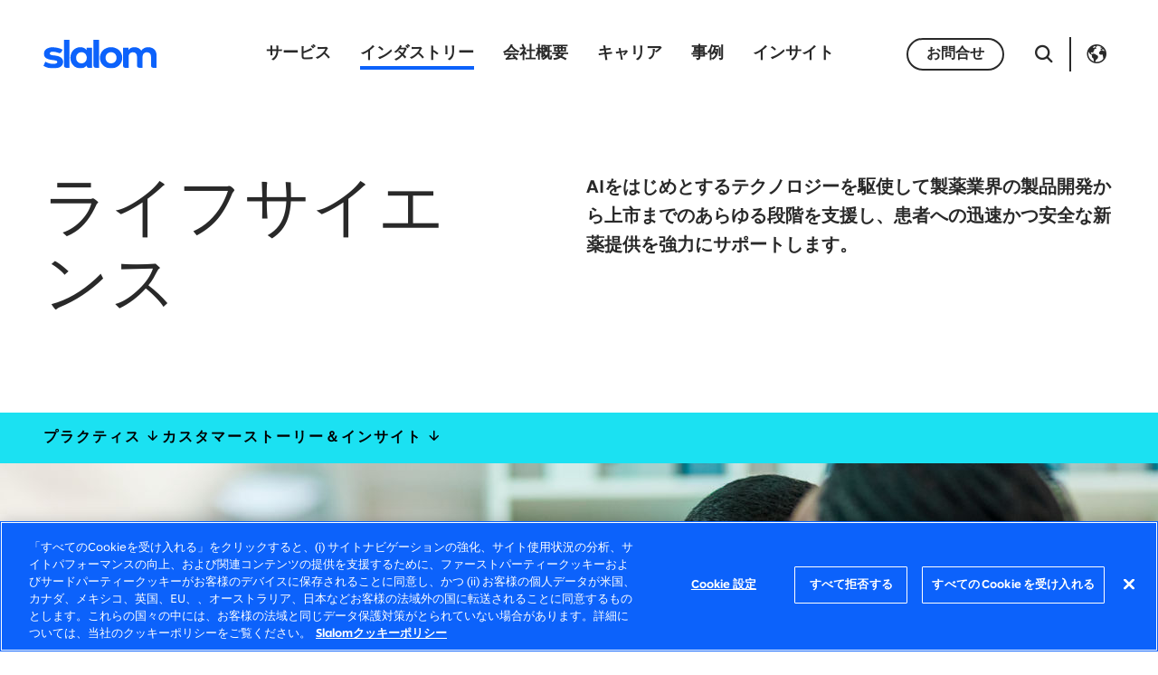

--- FILE ---
content_type: text/html;charset=utf-8
request_url: https://www.slalom.com/jp/ja/industries/life-sciences
body_size: 18258
content:

  
  <!DOCTYPE HTML>
  <html lang="ja-JP" xml:lang="ja-JP">
      <head>
  
  
  
  <meta charset="UTF-8"/>
  <title>ライフサイエンス</title>
  <meta name="keywords" content="next gen therapies,biotechnology,medical devices,Life sciences,regulatory affairs,clinical services,clinical trials,pharmaceuticals,med tech,biopharma"/>
  <meta name="description" content="Slalom’s life sciences experts understand the industry’s many challenges. Our human-centered, evidence-driven approach can help you build pragmatic solutions. "/>
  <meta name="template" content="industry-detail-template"/>
  <meta name="viewport" content="width=device-width, initial-scale=1"/>
  
  
<meta property="og:type" content="website"/>
<meta property="og:url"/>
<meta property="og:site_name" content="Slalom"/>
<meta property="og:title" content="Life sciences"/>
<meta property="og:description" content="Slalom’s life sciences experts understand the industry’s many challenges. Our human-centered, evidence-driven approach can help you build pragmatic solutions. "/>
<meta property="og:image"/>
  
  



<!-- Canonical -->
<script defer="defer" type="text/javascript" src="/.rum/@adobe/helix-rum-js@%5E2/dist/rum-standalone.js"></script>
<link rel="canonical" href="https://www.slalom.com/jp/ja/industries/life-sciences"/>

<!-- Alternates -->
<link rel="alternate" hreflang="ja-JP" href="https://www.slalom.com/jp/ja/industries/life-sciences"/>
<link rel="alternate" hreflang="en-AU" href="https://www.slalom.com/au/en/industries/life-sciences"/>
<link rel="alternate" hreflang="en-CA" href="https://www.slalom.com/ca/en/industries/life-sciences"/>
<link rel="alternate" hreflang="fr-CA" href="https://www.slalom.com/ca/fr/industries/life-sciences"/>
<link rel="alternate" hreflang="en-CO" href="https://www.slalom.com/co/en/industries/life-sciences"/>
<link rel="alternate" hreflang="es-CO" href="https://www.slalom.com/co/es/industries/life-sciences"/>
<link rel="alternate" hreflang="de-DE" href="https://www.slalom.com/de/de/industries/life-sciences"/>
<link rel="alternate" hreflang="en-DE" href="https://www.slalom.com/de/en/industries/life-sciences"/>
<link rel="alternate" hreflang="en-GB" href="https://www.slalom.com/gb/en/industries/life-sciences"/>
<link rel="alternate" hreflang="en-IE" href="https://www.slalom.com/ie/en/industries/life-sciences"/>
<link rel="alternate" hreflang="en-JP" href="https://www.slalom.com/jp/en/industries/life-sciences"/>
<link rel="alternate" hreflang="en-MX" href="https://www.slalom.com/mx/en/industries/life-sciences"/>
<link rel="alternate" hreflang="es-MX" href="https://www.slalom.com/mx/es/industries/life-sciences"/>
<link rel="alternate" hreflang="en-NZ" href="https://www.slalom.com/nz/en/industries/life-sciences"/>
<link rel="alternate" hreflang="en-SG" href="https://www.slalom.com/sg/en/industries/life-sciences"/>
<link rel="alternate" hreflang="en-US" href="https://www.slalom.com/us/en/industries/life-sciences"/>


<!-- x-default -->
<link rel="alternate" hreflang="x-default" href="https://www.slalom.com/us/en/industries/life-sciences"/>

<!-- Preloads -->
<link rel="preload" href="/etc.clientlibs/slalom/clientlibs/clientlib-site/resources/fonts/SlalomSans/SlalomSans-Regular.woff2" as="font" type="font/woff2" crossorigin/>
<link rel="preload" href="/etc.clientlibs/slalom/clientlibs/clientlib-site/resources/fonts/SlalomSans/SlalomSans-Bold.woff2" as="font" type="font/woff2" crossorigin/>
<link rel="preload" href="/etc.clientlibs/slalom/clientlibs/clientlib-site/resources/fonts/SlalomSans/SlalomSans-Light.woff2" as="font" type="font/woff2" crossorigin/>
<link rel="preload" href="/etc.clientlibs/slalom/clientlibs/clientlib-site/resources/fonts/Icomoon/icomoon.woff?6vdm80" as="font" type="font/woff2" crossorigin/>
<link rel="preload" href="/etc.clientlibs/slalom/clientlibs/clientlib-site/resources/fonts/Lora/Lora-Italic.woff2" as="font" type="font/woff2" crossorigin/>
<link rel="preload" href="/etc.clientlibs/slalom/clientlibs/clientlib-site/resources/fonts/Lora/Lora-Regular.woff2" as="font" type="font/woff2" crossorigin/>
  


<script async="true" src="https://cdn.cookielaw.org/scripttemplates/otSDKStub.js" data-document-language="true" charset="UTF-8" data-domain-script="e5d5b92b-ba98-4191-af46-dd35c499e06d"></script>
<script>
    window.addEventListener('OneTrustGroupsUpdated', function(){ window.appEventData.push({"event":"otConsentChanged"}); });
    window.addEventListener('OTConsentApplied', function(){ window.appEventData.push({"event":"otConsentChanged"}); });
</script>
<script async="true"></script>


    
    <link rel="stylesheet" href="/etc.clientlibs/slalom/clientlibs/clientlib-base.lc-5e7e9c2186af105173b6c90385b028ef-lc.min.css" type="text/css">



  
    
    

    

    


        <script type="text/javascript" src="//assets.adobedtm.com/3a1afb0c5c98/2143fdd37715/launch-cbb01b855953.min.js" async></script>


    
    <script src="/etc.clientlibs/slalom/clientlibs/clientlib-dependencies.lc-d41d8cd98f00b204e9800998ecf8427e-lc.min.js"></script>


    
    <link rel="stylesheet" href="/etc.clientlibs/slalom/clientlibs/clientlib-dependencies.lc-d41d8cd98f00b204e9800998ecf8427e-lc.min.css" type="text/css">
<link rel="stylesheet" href="/etc.clientlibs/slalom/clientlibs/clientlib-site.lc-73e18824d0fac12b082370916e0c8bec-lc.min.css" type="text/css">
<link rel="stylesheet" href="/etc.clientlibs/slalom/clientlibs/clientlib-slick.lc-f0691f5daad7b1f777967912f6e36a22-lc.min.css" type="text/css">


    
    
    <script async src="/etc.clientlibs/core/wcm/components/commons/datalayer/v2/clientlibs/core.wcm.components.commons.datalayer.v2.lc-1e0136bad0acfb78be509234578e44f9-lc.min.js"></script>


    
    <script async src="/etc.clientlibs/core/wcm/components/commons/datalayer/acdl/core.wcm.components.commons.datalayer.acdl.lc-bf921af342fd2c40139671dbf0920a1f-lc.min.js"></script>



  
  
    
        <link rel="preload" href="/content/dam/slalom/brand-library/photos/industries-and-capabilities/Life-Sciences_Laboratory01_Horizontal.png/_jcr_content/renditions/cq5dam.web.1280.1280.jpeg" as="image" fetchpriority="high" imagesizes="100vw" imagesrcset="/content/dam/slalom/brand-library/photos/industries-and-capabilities/Life-Sciences_Laboratory01_Horizontal.png/jcr:content/renditions/cq5dam.web.1280.1280.jpeg 320w,/content/dam/slalom/brand-library/photos/industries-and-capabilities/Life-Sciences_Laboratory01_Horizontal.png/jcr:content/renditions/cq5dam.web.1280.1280.jpeg 480w,/content/dam/slalom/brand-library/photos/industries-and-capabilities/Life-Sciences_Laboratory01_Horizontal.png/jcr:content/renditions/cq5dam.web.1280.1280.jpeg 600w,/content/dam/slalom/brand-library/photos/industries-and-capabilities/Life-Sciences_Laboratory01_Horizontal.png/jcr:content/renditions/cq5dam.web.1280.1280.jpeg 800w,/content/dam/slalom/brand-library/photos/industries-and-capabilities/Life-Sciences_Laboratory01_Horizontal.png/jcr:content/renditions/cq5dam.web.1280.1280.jpeg 1024w,/content/dam/slalom/brand-library/photos/industries-and-capabilities/Life-Sciences_Laboratory01_Horizontal.png/jcr:content/renditions/cq5dam.web.1280.1280.jpeg 1200w,/content/dam/slalom/brand-library/photos/industries-and-capabilities/Life-Sciences_Laboratory01_Horizontal.png/jcr:content/renditions/cq5dam.web.1280.1280.jpeg 1600w"/>
    
</head>
      <body class="page basicpage page__brand-cyan" id="page-0c60b19c98" data-cmp-link-accessibility-enabled data-cmp-link-accessibility-text="新しいタブで開く" data-cmp-data-layer-enabled data-cmp-data-layer-name="adobeDataLayer">
          <script async>
            var dataLayerName = 'adobeDataLayer' || 'adobeDataLayer';
            window[dataLayerName] = window[dataLayerName] || [];
            window[dataLayerName].push({
                page: JSON.parse("{\x22page\u002D0c60b19c98\x22:{\x22@type\x22:\x22slalom\/components\/page\x22,\x22repo:modifyDate\x22:\x222024\u002D02\u002D13T18:38:26Z\x22,\x22dc:title\x22:\x22Life sciences\x22,\x22dc:description\x22:\x22Slalom’s life sciences experts understand the industry’s many challenges. Our human\u002Dcentered, evidence\u002Ddriven approach can help you build pragmatic solutions. \x22,\x22xdm:template\x22:\x22\/conf\/slalom\/settings\/wcm\/templates\/industry\u002Ddetail\u002Dtemplate\x22,\x22xdm:language\x22:\x22ja\u002DJP\x22,\x22xdm:tags\x22:[\x22next gen therapies\x22,\x22biotechnology\x22,\x22medical devices\x22,\x22Life sciences\x22,\x22regulatory affairs\x22,\x22clinical services\x22,\x22clinical trials\x22,\x22pharmaceuticals\x22,\x22med tech\x22,\x22biopharma\x22],\x22repo:path\x22:\x22\/content\/slalom\/jp\/ja\/industries\/life\u002Dsciences.html\x22}}"),
                event:'cmp:show',
                eventInfo: {
                    path: 'page.page\u002D0c60b19c98'
                }
            });
          </script>
          
          
              

<div class="cmp-page__skiptomaincontent">
    <a class="cmp-page__skiptomaincontent-link" href="#mainContent">メインコンテンツにスキップ</a>
</div>

    <link rel="stylesheet" href="/etc.clientlibs/core/wcm/components/page/v2/page/clientlibs/site/skiptomaincontent.lc-696ce9a06faa733b225ffb8c05f16db9-lc.min.css" type="text/css">



              
<div class="root container responsivegrid">

    
    <div id="container-33036097e3" class="cmp-container">
        
        


<div class="aem-Grid aem-Grid--12 aem-Grid--default--12 ">
    
    <header class="experiencefragment aem-GridColumn aem-GridColumn--default--12">
<div id="experiencefragment-57afa41336" class="cmp-experiencefragment cmp-experiencefragment--header">


    
    <div id="container-be5bd1e471" class="cmp-container">
        
        


<div class="aem-Grid aem-Grid--12 aem-Grid--default--12 ">
    
    <div class="header aem-GridColumn aem-GridColumn--default--12">    
    <div class="cmp-header">
        <div class="cmp-header__top">
            <div class="cmp-header__wrapper">
                <div class="cmp-header__logo">
  <div data-cmp-is="image" data-cmp-src="/content/experience-fragments/slalom/jp/ja/site/header/master/_jcr_content/root/header/logo.coreimg{.width}.svg/1729612982756/slalom-logo-blue-rgb.svg" data-cmp-filereference="/content/dam/slalom/ja/brand-library/logos/slalom-logos/slalom-logo-blue-RGB.svg" id="image-40b16a3a4b" data-cmp-data-layer="{&#34;image-40b16a3a4b&#34;:{&#34;@type&#34;:&#34;slalom/components/image&#34;,&#34;repo:modifyDate&#34;:&#34;2024-10-22T16:03:02Z&#34;,&#34;xdm:linkURL&#34;:&#34;/jp/ja&#34;,&#34;image&#34;:{&#34;repo:id&#34;:&#34;4c7eb060-8083-40f5-8ea1-4ebd6d06ba31&#34;,&#34;repo:modifyDate&#34;:&#34;2024-10-05T01:54:27Z&#34;,&#34;@type&#34;:&#34;image/svg+xml&#34;,&#34;repo:path&#34;:&#34;/content/dam/slalom/ja/brand-library/logos/slalom-logos/slalom-logo-blue-RGB.svg&#34;}}}" data-cmp-hook-image="imageV3" class="cmp-image" itemscope itemtype="http://schema.org/ImageObject">
 <a class="cmp-image__link" data-cmp-clickable href="/jp/ja">
    <picture class="cmp-image__picture">
        
        <img class="cmp-image__image" src="https://s7d9.scene7.com/is/content/slalom/slalom-logo-blue-RGB-3?fmt=webp-alpha&metadata=none" alt="Slalom" width="216" height="57" loading="lazy" itemprop="contentUrl"/>
    </picture>
 </a>
 
 
</div>

    

</div>
                <div class="cmp-header__nav-links">
                    
<nav id="main-navigation-734f160305" class="cmp-navigation cmp-main-navigation" itemscope itemtype="http://schema.org/SiteNavigationElement" data-cmp-data-layer="{&#34;main-navigation-734f160305&#34;:{&#34;@type&#34;:&#34;slalom/components/main-navigation&#34;,&#34;repo:modifyDate&#34;:&#34;2024-10-22T16:03:02Z&#34;}}">
    <ul class="cmp-navigation__group">
        
    <li class="cmp-navigation__item cmp-navigation__item--level-0" data-cmp-data-layer="{&#34;main-navigation-734f160305-item-3d469ef61f&#34;:{&#34;@type&#34;:&#34;slalom/components/main-navigation/item&#34;,&#34;repo:modifyDate&#34;:&#34;2023-12-13T01:14:49Z&#34;,&#34;dc:title&#34;:&#34;サービス&#34;,&#34;xdm:linkURL&#34;:&#34;/jp/ja/services&#34;}}">
        
    <a data-cmp-clickable class="cmp-navigation__item-link" href="/jp/ja/services">サービス</a>
    
        <div class="cmp-navigation__dropdown">
            <div class="cmp-navigation__backdrop">
                <span></span>
                <span></span>
                <span></span>
                <span></span>
                <span></span>
            </div>
            <div class="cmp-navigation__dropdown-content">
                <div><div class="xfpage page basicpage">


    
    <div id="container-d8fcf2fd1f" class="cmp-container">
        <div class="cmp-container__background" style="background-color:#002FAF;"></div>
        


<div class="aem-Grid aem-Grid--12 aem-Grid--default--12 ">
    
    <section class="container responsivegrid cmp-container__grid-width aem-GridColumn aem-GridColumn--default--12">

    
    <div id="container-c534d87fb2" class="cmp-container">
        
        


<div class="aem-Grid aem-Grid--12 aem-Grid--default--12 aem-Grid--phone--12 ">
    
    <div class="text cmp-text__subnav aem-GridColumn--default--none aem-GridColumn--phone--none aem-GridColumn--phone--12 aem-GridColumn aem-GridColumn--offset--phone--0 aem-GridColumn--offset--default--0 aem-GridColumn--default--4">
<div data-cmp-data-layer="{&#34;text-d054652d3a&#34;:{&#34;@type&#34;:&#34;slalom/components/text&#34;,&#34;repo:modifyDate&#34;:&#34;2023-10-06T02:57:12Z&#34;,&#34;xdm:text&#34;:&#34;&lt;ul>\r\n&lt;li>&lt;a href=\&#34;/content/slalom/jp/ja/services/strategy.html\&#34; title=\&#34;事業戦略\&#34;>事業戦略&lt;/a>&lt;ul>\r\n&lt;li>コーポレート戦略&lt;/li>\r\n&lt;li>顧客戦略&lt;/li>\r\n&lt;li>データ＆テクノロジー戦略&lt;/li>\r\n&lt;/ul>\r\n&lt;/li>\r\n&lt;/ul>\r\n&#34;}}" id="text-d054652d3a" class="cmp-text">
    <ul><li><a href="/jp/ja/services/strategy" title="事業戦略">事業戦略</a><ul><li>コーポレート戦略</li><li>顧客戦略</li><li>データ&#xff06;テクノロジー戦略</li></ul>
</li></ul>

</div>

    

</div>
<div class="text cmp-text__subnav aem-GridColumn--default--none aem-GridColumn--phone--none aem-GridColumn--phone--12 aem-GridColumn aem-GridColumn--offset--phone--0 aem-GridColumn--offset--default--0 aem-GridColumn--default--4">
<div data-cmp-data-layer="{&#34;text-e5257d3956&#34;:{&#34;@type&#34;:&#34;slalom/components/text&#34;,&#34;repo:modifyDate&#34;:&#34;2023-10-06T02:57:12Z&#34;,&#34;xdm:text&#34;:&#34;&lt;ul>\r\n&lt;li>&lt;a href=\&#34;/content/slalom/jp/ja/services/data.html\&#34; title=\&#34;データ＆アナリティクス\&#34;>データ＆アナリティクス&lt;/a>&lt;ul>\r\n&lt;li>エンジニアリング＆アーキテクチャ&lt;/li>\r\n&lt;li>マネジメント＆ガバナンス&lt;/li>\r\n&lt;li>リテラシー＆アナリティクス&lt;/li>\r\n&lt;/ul>\r\n&lt;/li>\r\n&lt;/ul>\r\n&#34;}}" id="text-e5257d3956" class="cmp-text">
    <ul><li><a href="/jp/ja/services/data">データ&#xff06;アナリティクス</a><ul><li>エンジニアリング&#xff06;アーキテクチャ</li><li>マネジメント&#xff06;ガバナンス</li><li>リテラシー&#xff06;アナリティクス</li></ul>
</li></ul>

</div>

    

</div>
<div class="text cmp-text__subnav aem-GridColumn--default--none aem-GridColumn--phone--none aem-GridColumn--phone--12 aem-GridColumn aem-GridColumn--offset--phone--0 aem-GridColumn--offset--default--0 aem-GridColumn--default--4">
<div data-cmp-data-layer="{&#34;text-651eb4c1f7&#34;:{&#34;@type&#34;:&#34;slalom/components/text&#34;,&#34;repo:modifyDate&#34;:&#34;2023-10-06T02:57:12Z&#34;,&#34;xdm:text&#34;:&#34;&lt;ul>\r\n&lt;li>&lt;a href=\&#34;/content/slalom/jp/ja/services/artificial-intelligence.html\&#34; title=\&#34;AI (人工知能)\&#34;>AI (人工知能)&lt;/a>&lt;ul>\r\n&lt;li>機械学習&lt;/li>\r\n&lt;li>生成AI&lt;/li>\r\n&lt;li>インテリジェントプロダクト&lt;/li>\r\n&lt;/ul>\r\n&lt;/li>\r\n&lt;/ul>\r\n&#34;}}" id="text-651eb4c1f7" class="cmp-text">
    <ul><li><a href="/jp/ja/services/artificial-intelligence" title="AI (人工知能)">AI (人工知能)</a><ul><li>機械学習</li><li>生成AI</li><li>インテリジェントプロダクト</li></ul>
</li></ul>

</div>

    

</div>
<div class="separator cmp-separator__sm aem-GridColumn--phone--hide aem-GridColumn--phone--12 aem-GridColumn aem-GridColumn--default--12 aem-GridColumn--offset--phone--0">
<div id="separator-593f7d0d2b" class="cmp-separator">
    <hr class="cmp-separator__horizontal-rule"/>
</div></div>
<div class="text cmp-text__subnav aem-GridColumn--default--none aem-GridColumn--phone--none aem-GridColumn--phone--12 aem-GridColumn aem-GridColumn--offset--phone--0 aem-GridColumn--offset--default--0 aem-GridColumn--default--4">
<div data-cmp-data-layer="{&#34;text-65ba806591&#34;:{&#34;@type&#34;:&#34;slalom/components/text&#34;,&#34;repo:modifyDate&#34;:&#34;2023-10-06T02:57:12Z&#34;,&#34;xdm:text&#34;:&#34;&lt;ul>\r\n&lt;li>&lt;a href=\&#34;/content/slalom/jp/ja/services/cloud.html\&#34; title=\&#34;クラウド\&#34;>クラウド&lt;/a>&lt;ul>\r\n&lt;li>マイグレーション＆モダナイゼーション&lt;/li>\r\n&lt;li>クラウド最適化&lt;/li>\r\n&lt;li>インフラストラクチャ&lt;/li>\r\n&lt;/ul>\r\n&lt;/li>\r\n&lt;/ul>\r\n&#34;}}" id="text-65ba806591" class="cmp-text">
    <ul><li><a href="/jp/ja/services/cloud" title="クラウド">クラウド</a><ul><li>マイグレーション&#xff06;モダナイゼーション</li><li>クラウド最適化</li><li>インフラストラクチャ</li></ul>
</li></ul>

</div>

    

</div>
<div class="text cmp-text__subnav aem-GridColumn--default--none aem-GridColumn--phone--none aem-GridColumn--phone--12 aem-GridColumn aem-GridColumn--offset--phone--0 aem-GridColumn--offset--default--0 aem-GridColumn--default--4">
<div data-cmp-data-layer="{&#34;text-40deace6c7&#34;:{&#34;@type&#34;:&#34;slalom/components/text&#34;,&#34;repo:modifyDate&#34;:&#34;2023-10-06T02:57:12Z&#34;,&#34;xdm:text&#34;:&#34;&lt;ul>\r\n&lt;li>&lt;a href=\&#34;/content/slalom/jp/ja/services/systems-implementation.html\&#34; title=\&#34;システム戦略\&#34;>システム戦略&lt;/a>&lt;ul>\r\n&lt;li>カスタマーアプリケーション&lt;/li>\r\n&lt;li>ビジネスアプリケーション&lt;/li>\r\n&lt;li>プラットフォーム&lt;/li>\r\n&lt;/ul>\r\n&lt;/li>\r\n&lt;/ul>\r\n&#34;}}" id="text-40deace6c7" class="cmp-text">
    <ul><li><a href="/jp/ja/services/systems-implementation" title="システム戦略">システム戦略</a><ul><li>カスタマーアプリケーション</li><li>ビジネスアプリケーション</li><li>プラットフォーム</li></ul>
</li></ul>

</div>

    

</div>
<div class="text cmp-text__subnav aem-GridColumn--default--none aem-GridColumn--phone--none aem-GridColumn--phone--12 aem-GridColumn aem-GridColumn--offset--phone--0 aem-GridColumn--offset--default--0 aem-GridColumn--default--4">
<div data-cmp-data-layer="{&#34;text-89d6a9c8ce&#34;:{&#34;@type&#34;:&#34;slalom/components/text&#34;,&#34;repo:modifyDate&#34;:&#34;2023-10-06T02:57:12Z&#34;,&#34;xdm:text&#34;:&#34;&lt;ul>\r\n&lt;li>&lt;a href=\&#34;/content/slalom/jp/ja/services/experience-strategy-design.html\&#34; title=\&#34;エクスペリエンス戦略＆デザイン\&#34;>エクスペリエンス戦略＆デザイン&lt;/a>&lt;ul>\r\n&lt;li>顧客＆従業員エクスペリエンス&lt;/li>\r\n&lt;li>プロダクト戦略＆デザイン&lt;/li>\r\n&lt;li>広告＆マーケティング変革&lt;/li>\r\n&lt;/ul>\r\n&lt;/li>\r\n&lt;/ul>\r\n&#34;}}" id="text-89d6a9c8ce" class="cmp-text">
    <ul><li><a href="/jp/ja/services/experience-strategy-design">エクスペリエンス戦略&#xff06;デザイン</a><ul><li>顧客&#xff06;従業員エクスペリエンス</li><li>プロダクト戦略&#xff06;デザイン</li><li>広告&#xff06;マーケティング変革</li></ul>
</li></ul>

</div>

    

</div>
<div class="separator cmp-separator__sm aem-GridColumn--phone--hide aem-GridColumn--phone--12 aem-GridColumn aem-GridColumn--default--12 aem-GridColumn--offset--phone--0">
<div id="separator-7c04b335c2" class="cmp-separator">
    <hr class="cmp-separator__horizontal-rule"/>
</div></div>
<div class="text cmp-text__subnav aem-GridColumn--default--none aem-GridColumn--phone--none aem-GridColumn--phone--12 aem-GridColumn aem-GridColumn--offset--phone--0 aem-GridColumn--offset--default--0 aem-GridColumn--default--4">
<div data-cmp-data-layer="{&#34;text-7eefc06359&#34;:{&#34;@type&#34;:&#34;slalom/components/text&#34;,&#34;repo:modifyDate&#34;:&#34;2023-10-06T02:57:12Z&#34;,&#34;xdm:text&#34;:&#34;&lt;ul>\r\n&lt;li>&lt;a href=\&#34;/content/slalom/jp/ja/services/digital-product-building.html\&#34; title=\&#34;デジタルプロダクト開発\&#34;>デジタルプロダクト開発&lt;/a>&lt;ul>\r\n&lt;li>プロダクトエンジニアリング&lt;/li>\r\n&lt;li>プラットフォームエンジニアリング&lt;/li>\r\n&lt;li>データエンジニアリング&lt;/li>\r\n&lt;/ul>\r\n&lt;/li>\r\n&lt;/ul>\r\n&#34;}}" id="text-7eefc06359" class="cmp-text">
    <ul><li><a href="/jp/ja/services/digital-product-building" title="デジタルプロダクト開発">デジタルプロダクト開発</a><ul><li>プロダクトエンジニアリング</li><li>プラットフォームエンジニアリング</li><li>データエンジニアリング</li></ul>
</li></ul>

</div>

    

</div>
<div class="text cmp-text__subnav aem-GridColumn--default--none aem-GridColumn--phone--none aem-GridColumn--phone--12 aem-GridColumn aem-GridColumn--offset--phone--0 aem-GridColumn--offset--default--0 aem-GridColumn--default--4">
<div data-cmp-data-layer="{&#34;text-dba29a3ac8&#34;:{&#34;@type&#34;:&#34;slalom/components/text&#34;,&#34;repo:modifyDate&#34;:&#34;2023-10-06T02:57:12Z&#34;,&#34;xdm:text&#34;:&#34;&lt;ul>\r\n&lt;li>&lt;a href=\&#34;/content/slalom/jp/ja/services/planning-delivery.html\&#34; title=\&#34;プランニング＆デリバリー\&#34;>プランニング＆デリバリー&lt;/a>&lt;ul>\r\n&lt;li>プロダクトマネジメント&lt;/li>\r\n&lt;li>プロジェクト＆プログラムマネジメント&lt;/li>\r\n&lt;li>リーンポートフォリオマネジメント&lt;/li>\r\n&lt;/ul>\r\n&lt;/li>\r\n&lt;/ul>\r\n&#34;}}" id="text-dba29a3ac8" class="cmp-text">
    <ul><li><a href="/jp/ja/services/planning-delivery">プランニング&#xff06;デリバリー</a><ul><li>プロダクトマネジメント</li><li>プロジェクト&#xff06;プログラムマネジメント</li><li>リーンポートフォリオマネジメント</li></ul>
</li></ul>

</div>

    

</div>
<div class="text cmp-text__subnav aem-GridColumn--default--none aem-GridColumn--phone--none aem-GridColumn--phone--12 aem-GridColumn aem-GridColumn--offset--phone--0 aem-GridColumn--offset--default--0 aem-GridColumn--default--4">
<div data-cmp-data-layer="{&#34;text-65d6ab251e&#34;:{&#34;@type&#34;:&#34;slalom/components/text&#34;,&#34;repo:modifyDate&#34;:&#34;2023-10-06T02:57:12Z&#34;,&#34;xdm:text&#34;:&#34;&lt;ul>\r\n&lt;li>&lt;a href=\&#34;/content/slalom/jp/ja/services/organizational-change-talent.html\&#34; title=\&#34;組織改革＆人材\&#34;>組織改革＆人材&lt;/a>&lt;ul>\r\n&lt;li>チェンジマネジメント&lt;/li>\r\n&lt;li>能力開発&lt;/li>\r\n&lt;li>組織カルチャー変革&lt;/li>\r\n&lt;/ul>\r\n&lt;/li>\r\n&lt;/ul>\r\n&#34;}}" id="text-65d6ab251e" class="cmp-text">
    <ul><li><a href="/jp/ja/services/organizational-change-talent">組織改革&#xff06;人材</a><ul><li>チェンジマネジメント</li><li>能力開発</li><li>組織カルチャー変革</li></ul>
</li></ul>

</div>

    

</div>
<div class="separator cmp-separator__sm aem-GridColumn--phone--hide aem-GridColumn--phone--12 aem-GridColumn aem-GridColumn--default--12 aem-GridColumn--offset--phone--0">
<div id="separator-563ccb5987" class="cmp-separator">
    <hr class="cmp-separator__horizontal-rule"/>
</div></div>
<div class="text cmp-text__subnav aem-GridColumn--default--none aem-GridColumn--phone--none aem-GridColumn--phone--12 aem-GridColumn aem-GridColumn--offset--phone--0 aem-GridColumn--offset--default--0 aem-GridColumn--default--4">
<div data-cmp-data-layer="{&#34;text-3dfb5c4e40&#34;:{&#34;@type&#34;:&#34;slalom/components/text&#34;,&#34;repo:modifyDate&#34;:&#34;2023-10-06T02:57:12Z&#34;,&#34;xdm:text&#34;:&#34;&lt;ul>\r\n&lt;li>&lt;a href=\&#34;/content/slalom/jp/ja/services/sustainability.html\&#34; title=\&#34;サステナビリティ\&#34;>サステナビリティ&lt;/a>&lt;ul>\r\n&lt;li>戦略＆インパクト評価&lt;/li>\r\n&lt;li>ESGデジタル変革&lt;/li>\r\n&lt;li>グリーン・バリューチェーン&lt;/li>\r\n&lt;/ul>\r\n&lt;/li>\r\n&lt;/ul>\r\n&#34;}}" id="text-3dfb5c4e40" class="cmp-text">
    <ul><li><a href="/jp/ja/services/sustainability" title="サステナビリティ">サステナビリティ</a><ul><li>戦略&#xff06;インパクト評価</li><li>ESGデジタル変革</li><li>グリーン・バリューチェーン</li></ul>
</li></ul>

</div>

    

</div>
<div class="text cmp-text__subnav aem-GridColumn--default--none aem-GridColumn--phone--none aem-GridColumn--phone--12 aem-GridColumn aem-GridColumn--offset--phone--0 aem-GridColumn--offset--default--0 aem-GridColumn--default--4">
<div data-cmp-data-layer="{&#34;text-fc48951910&#34;:{&#34;@type&#34;:&#34;slalom/components/text&#34;,&#34;repo:modifyDate&#34;:&#34;2023-10-06T02:57:12Z&#34;,&#34;xdm:text&#34;:&#34;&lt;ul>\r\n&lt;li>&lt;a href=\&#34;/content/slalom/jp/ja/services/operations.html\&#34; title=\&#34;業務改革\&#34;>業務改革&lt;/a>&lt;ul>\r\n&lt;li>企業買収・合併 (M&amp;amp;A)&lt;/li>\r\n&lt;li>オペレーティングモデル設計&lt;/li>\r\n&lt;li>業務プロセス改善&lt;/li>\r\n&lt;/ul>\r\n&lt;/li>\r\n&lt;/ul>\r\n&#34;}}" id="text-fc48951910" class="cmp-text">
    <ul><li><a href="/jp/ja/services/operations" title="業務改革">業務改革</a><ul><li>企業買収・合併 (M&amp;A)</li><li>オペレーティングモデル設計</li><li>業務プロセス改善</li></ul>
</li></ul>

</div>

    

</div>
<div class="text cmp-text__subnav aem-GridColumn--default--none aem-GridColumn--phone--none aem-GridColumn--phone--12 aem-GridColumn aem-GridColumn--offset--phone--0 aem-GridColumn--offset--default--0 aem-GridColumn--default--4">
<div data-cmp-data-layer="{&#34;text-b62a2a8665&#34;:{&#34;@type&#34;:&#34;slalom/components/text&#34;,&#34;repo:modifyDate&#34;:&#34;2023-10-06T02:57:12Z&#34;,&#34;xdm:text&#34;:&#34;&lt;ul>\r\n&lt;li>&lt;a href=\&#34;/content/slalom/jp/ja/services/privacy-security.html\&#34; title=\&#34;プライバシー＆セキュリティ\&#34;>プライバシー＆セキュリティ&lt;/a>&lt;ul>\r\n&lt;li>コンプライアンス&lt;/li>\r\n&lt;li>データプライバシー&lt;/li>\r\n&lt;li>セキュリティ&lt;/li>\r\n&lt;/ul>\r\n&lt;/li>\r\n&lt;/ul>\r\n&#34;}}" id="text-b62a2a8665" class="cmp-text">
    <ul><li><a href="/jp/ja/services/privacy-security">プライバシー&#xff06;セキュリティ</a><ul><li>コンプライアンス</li><li>データプライバシー</li><li>セキュリティ</li></ul>
</li></ul>

</div>

    

</div>
<div class="separator cmp-separator__xs aem-GridColumn--phone--hide aem-GridColumn--phone--12 aem-GridColumn aem-GridColumn--default--12 aem-GridColumn--offset--phone--0">
<div id="separator-73ca3883f8" class="cmp-separator">
    <hr class="cmp-separator__horizontal-rule"/>
</div></div>
<div class="button cmp-button__tertiary-reversed cmp-button__large aem-GridColumn aem-GridColumn--default--12">
<a id="button-c9652d8b1c" class="cmp-button" aria-label="Explore all services" data-cmp-clickable data-cmp-data-layer="{&#34;button-c9652d8b1c&#34;:{&#34;@type&#34;:&#34;slalom/components/button&#34;,&#34;repo:modifyDate&#34;:&#34;2023-10-06T02:57:12Z&#34;,&#34;dc:title&#34;:&#34;Explore all services&#34;,&#34;xdm:linkURL&#34;:&#34;/jp/ja/services&#34;}}" href="/jp/ja/services">
    <span class="cmp-button__text">Explore all services</span>
    
    <i class="cmp-button__icon ico-arrow-right-filled" aria-hidden="true"></i>

</a></div>
<div class="separator cmp-separator__sm aem-GridColumn aem-GridColumn--default--12">
<div id="separator-c3a290b885" class="cmp-separator">
    <hr class="cmp-separator__horizontal-rule"/>
</div></div>

    
</div>

    </div>

    
</section>

    
</div>

    </div>

    
</div>
</div>
            </div>
        </div>
    

        
    </li>

    
        
    <li class="cmp-navigation__item cmp-navigation__item--level-0 cmp-navigation__item--active" data-cmp-data-layer="{&#34;main-navigation-734f160305-item-34076f1ced&#34;:{&#34;@type&#34;:&#34;slalom/components/main-navigation/item&#34;,&#34;repo:modifyDate&#34;:&#34;2023-10-12T15:14:48Z&#34;,&#34;dc:title&#34;:&#34;インダストリー&#34;,&#34;xdm:linkURL&#34;:&#34;/jp/ja/industries&#34;}}">
        
    <a data-cmp-clickable class="cmp-navigation__item-link" href="/jp/ja/industries">インダストリー</a>
    
        <div class="cmp-navigation__dropdown">
            <div class="cmp-navigation__backdrop">
                <span></span>
                <span></span>
                <span></span>
                <span></span>
                <span></span>
            </div>
            <div class="cmp-navigation__dropdown-content">
                <div><div class="xfpage page basicpage">


    
    <div id="container-eca4eafd4d" class="cmp-container">
        <div class="cmp-container__background" style="background-color:#002FAF;"></div>
        


<div class="aem-Grid aem-Grid--12 aem-Grid--default--12 ">
    
    <section class="container responsivegrid cmp-container__grid-width aem-GridColumn aem-GridColumn--default--12">

    
    <div id="container-77d8299c34" class="cmp-container">
        
        


<div class="aem-Grid aem-Grid--12 aem-Grid--default--12 aem-Grid--phone--12 ">
    
    <div class="text cmp-text__subnav aem-GridColumn--default--none aem-GridColumn--phone--none aem-GridColumn--phone--12 aem-GridColumn aem-GridColumn--offset--phone--0 aem-GridColumn--offset--default--0 aem-GridColumn--default--4">
<div data-cmp-data-layer="{&#34;text-44f23d862a&#34;:{&#34;@type&#34;:&#34;slalom/components/text&#34;,&#34;repo:modifyDate&#34;:&#34;2024-10-17T17:47:12Z&#34;,&#34;xdm:text&#34;:&#34;&lt;ul>\r\n&lt;li>&lt;a href=\&#34;/content/slalom/jp/ja/industries/financial-services.html\&#34; title=\&#34;金融サービス\&#34;>金融サービス&lt;/a>&lt;ul>\r\n&lt;li>銀行&lt;/li>\r\n&lt;li>証券&lt;/li>\r\n&lt;li>保険&lt;/li>\r\n&lt;li>不動産&lt;/li>\r\n&lt;li>資産管理&lt;/li>\r\n&lt;/ul>\r\n&lt;/li>\r\n&lt;/ul>\r\n&#34;}}" id="text-44f23d862a" class="cmp-text">
    <ul><li><a href="/jp/ja/industries/financial-services" title="金融サービス">金融サービス</a><ul><li>銀行</li><li>証券</li><li>保険</li><li>不動産</li><li>資産管理</li></ul>
</li></ul>

</div>

    

</div>
<div class="text cmp-text__subnav aem-GridColumn--default--none aem-GridColumn--phone--none aem-GridColumn--phone--12 aem-GridColumn aem-GridColumn--offset--phone--0 aem-GridColumn--offset--default--0 aem-GridColumn--default--4">
<div data-cmp-data-layer="{&#34;text-2b650bcfac&#34;:{&#34;@type&#34;:&#34;slalom/components/text&#34;,&#34;repo:modifyDate&#34;:&#34;2024-10-17T17:47:12Z&#34;,&#34;xdm:text&#34;:&#34;&lt;ul>\r\n&lt;li>&lt;a href=\&#34;/content/slalom/jp/ja/industries/healthcare.html\&#34; title=\&#34;ヘルスケア\&#34;>ヘルスケア&lt;/a>&lt;ul>\r\n&lt;li>消費者向け製品&lt;/li>\r\n&lt;li>ヘルスケアテクノロジー&lt;/li>\r\n&lt;li>医療団体&lt;/li>\r\n&lt;li>医療サービスプロバイダー&lt;/li>\r\n&lt;li>審査支払機関&lt;/li>\r\n&lt;/ul>\r\n&lt;/li>\r\n&lt;/ul>\r\n&#34;}}" id="text-2b650bcfac" class="cmp-text">
    <ul><li><a href="/jp/ja/industries/healthcare" title="ヘルスケア">ヘルスケア</a><ul><li>消費者向け製品</li><li>ヘルスケアテクノロジー</li><li>医療団体</li><li>医療サービスプロバイダー</li><li>審査支払機関</li></ul>
</li></ul>

</div>

    

</div>
<div class="text cmp-text__subnav aem-GridColumn--default--none aem-GridColumn--phone--none aem-GridColumn--phone--12 aem-GridColumn aem-GridColumn--offset--phone--0 aem-GridColumn--offset--default--0 aem-GridColumn--default--4">
<div data-cmp-data-layer="{&#34;text-ed2f6d251b&#34;:{&#34;@type&#34;:&#34;slalom/components/text&#34;,&#34;repo:modifyDate&#34;:&#34;2024-10-17T17:47:12Z&#34;,&#34;xdm:text&#34;:&#34;&lt;ul>\r\n&lt;li>&lt;a href=\&#34;/content/slalom/jp/ja/industries/life-sciences.html\&#34; title=\&#34;ライフサイエンス\&#34;>ライフサイエンス&lt;/a>&lt;ul>\r\n&lt;li>医薬品流通、設備＆サービス&lt;/li>\r\n&lt;li>次世代療法&lt;/li>\r\n&lt;li>医療テクノロジー＆機器&lt;/li>\r\n&lt;li>製薬、バイオテクノロジー＆バイオファーマ&lt;/li>\r\n&lt;li>研究＆臨床サービス&lt;/li>\r\n&lt;/ul>\r\n&lt;/li>\r\n&lt;/ul>\r\n&#34;}}" id="text-ed2f6d251b" class="cmp-text">
    <ul><li><a href="/jp/ja/industries/life-sciences" title="ライフサイエンス">ライフサイエンス</a><ul><li>医薬品流通、設備&#xff06;サービス</li><li>次世代療法</li><li>医療テクノロジー&#xff06;機器</li><li>製薬、バイオテクノロジー&#xff06;バイオファーマ</li><li>研究&#xff06;臨床サービス</li></ul>
</li></ul>

</div>

    

</div>
<div class="separator cmp-separator__sm aem-GridColumn--phone--hide aem-GridColumn--phone--12 aem-GridColumn aem-GridColumn--default--12 aem-GridColumn--offset--phone--0">
<div id="separator-b02b8dc640" class="cmp-separator">
    <hr class="cmp-separator__horizontal-rule"/>
</div></div>
<div class="text cmp-text__subnav aem-GridColumn--default--none aem-GridColumn--phone--none aem-GridColumn--phone--12 aem-GridColumn aem-GridColumn--offset--phone--0 aem-GridColumn--offset--default--0 aem-GridColumn--default--4">
<div data-cmp-data-layer="{&#34;text-6a754d001c&#34;:{&#34;@type&#34;:&#34;slalom/components/text&#34;,&#34;repo:modifyDate&#34;:&#34;2024-10-17T17:47:12Z&#34;,&#34;xdm:text&#34;:&#34;&lt;ul>\r\n&lt;li>&lt;a href=\&#34;/content/slalom/jp/ja/industries/manufacturing.html\&#34; title=\&#34;製造＆自動車\&#34;>製造＆自動車&lt;/a>&lt;ul>\r\n&lt;li>組立製造&lt;/li>\r\n&lt;li>プロセス製造&lt;/li>\r\n&lt;li>モビリティ&lt;/li>\r\n&lt;/ul>\r\n&lt;/li>\r\n&lt;/ul>\r\n&#34;}}" id="text-6a754d001c" class="cmp-text">
    <ul><li><a href="/jp/ja/industries/manufacturing">製造&#xff06;自動車</a><ul><li>組立製造</li><li>プロセス製造</li><li>モビリティ</li></ul>
</li></ul>

</div>

    

</div>
<div class="text cmp-text__subnav aem-GridColumn--default--none aem-GridColumn--phone--none aem-GridColumn--phone--12 aem-GridColumn aem-GridColumn--offset--phone--0 aem-GridColumn--offset--default--0 aem-GridColumn--default--4">
<div data-cmp-data-layer="{&#34;text-b763cfbc82&#34;:{&#34;@type&#34;:&#34;slalom/components/text&#34;,&#34;repo:modifyDate&#34;:&#34;2024-10-17T17:47:12Z&#34;,&#34;xdm:text&#34;:&#34;&lt;ul>\r\n&lt;li>&lt;a href=\&#34;/content/slalom/jp/ja/industries/media-communications.html\&#34; title=\&#34;メディア＆コミュニケーション\&#34;>メディア＆コミュニケーション&lt;/a>&lt;ul>\r\n&lt;li>コミュニケーション&lt;/li>\r\n&lt;li>ゲーム&lt;/li>\r\n&lt;li>マーケティング＆広告&lt;/li>\r\n&lt;li>メディア＆エンターテイメント&lt;/li>\r\n&lt;li>スポーツ＆ライブエンターテイメント&lt;/li>\r\n&lt;/ul>\r\n&lt;/li>\r\n&lt;/ul>\r\n&#34;}}" id="text-b763cfbc82" class="cmp-text">
    <ul><li><a href="/jp/ja/industries/media-communications">メディア&#xff06;コミュニケーション</a><ul><li>コミュニケーション</li><li>ゲーム</li><li>マーケティング&#xff06;広告</li><li>メディア&#xff06;エンターテイメント</li><li>スポーツ&#xff06;ライブエンターテイメント</li></ul>
</li></ul>

</div>

    

</div>
<div class="text cmp-text__subnav aem-GridColumn--default--none aem-GridColumn--phone--none aem-GridColumn--phone--12 aem-GridColumn aem-GridColumn--offset--phone--0 aem-GridColumn--offset--default--0 aem-GridColumn--default--4">
<div data-cmp-data-layer="{&#34;text-add3650aa5&#34;:{&#34;@type&#34;:&#34;slalom/components/text&#34;,&#34;repo:modifyDate&#34;:&#34;2024-10-17T17:47:12Z&#34;,&#34;xdm:text&#34;:&#34;&lt;ul>\r\n&lt;li>&lt;a href=\&#34;/content/slalom/jp/ja/industries/public-social-impact.html\&#34; title=\&#34;公共機関＆団体\&#34;>公共機関＆団体&lt;/a>&lt;ul>\r\n&lt;li>中央省庁&lt;/li>\r\n&lt;li>地方自治体&lt;/li>\r\n&lt;li>教育&lt;/li>\r\n&lt;li>非営利団体及び慈善団体&lt;/li>\r\n&lt;/ul>\r\n&lt;/li>\r\n&lt;/ul>\r\n&#34;}}" id="text-add3650aa5" class="cmp-text">
    <ul><li><a href="/jp/ja/industries/public-social-impact">公共機関&#xff06;団体</a><ul><li>中央省庁</li><li>地方自治体</li><li>教育</li><li>非営利団体及び慈善団体</li></ul>
</li></ul>

</div>

    

</div>
<div class="separator cmp-separator__sm aem-GridColumn--phone--hide aem-GridColumn--phone--12 aem-GridColumn aem-GridColumn--default--12 aem-GridColumn--offset--phone--0">
<div id="separator-cb29dcf6a4" class="cmp-separator">
    <hr class="cmp-separator__horizontal-rule"/>
</div></div>
<div class="text cmp-text__subnav aem-GridColumn--default--none aem-GridColumn--phone--none aem-GridColumn--phone--12 aem-GridColumn aem-GridColumn--offset--phone--0 aem-GridColumn--offset--default--0 aem-GridColumn--default--4">
<div data-cmp-data-layer="{&#34;text-f92aee54b7&#34;:{&#34;@type&#34;:&#34;slalom/components/text&#34;,&#34;repo:modifyDate&#34;:&#34;2024-10-17T17:47:12Z&#34;,&#34;xdm:text&#34;:&#34;&lt;ul>\r\n&lt;li>&lt;a href=\&#34;/content/slalom/jp/ja/industries/resources.html\&#34;>エネルギー＆天然資源&lt;/a>&lt;ul>\r\n&lt;li>農業&lt;/li>\r\n&lt;li>エネルギー＆ユーティリティ&lt;/li>\r\n&lt;li>環境サービス&lt;/li>\r\n&lt;li>素材＆化学&lt;/li>\r\n&lt;li>天然資源&lt;/li>\r\n&lt;/ul>\r\n&lt;/li>\r\n&lt;/ul>\r\n&#34;}}" id="text-f92aee54b7" class="cmp-text">
    <ul><li><a href="/jp/ja/industries/resources">エネルギー&#xff06;天然資源</a><ul><li>農業</li><li>エネルギー&#xff06;ユーティリティ</li><li>環境サービス</li><li>素材&#xff06;化学</li><li>天然資源</li></ul>
</li></ul>

</div>

    

</div>
<div class="text cmp-text__subnav aem-GridColumn--default--none aem-GridColumn--phone--none aem-GridColumn--phone--12 aem-GridColumn aem-GridColumn--offset--phone--0 aem-GridColumn--offset--default--0 aem-GridColumn--default--4">
<div data-cmp-data-layer="{&#34;text-e351eda319&#34;:{&#34;@type&#34;:&#34;slalom/components/text&#34;,&#34;repo:modifyDate&#34;:&#34;2024-10-17T17:47:12Z&#34;,&#34;xdm:text&#34;:&#34;&lt;ul>\r\n&lt;li>&lt;a href=\&#34;/content/slalom/jp/ja/industries/retail-consumer.html\&#34; title=\&#34;小売＆消費財\&#34;>小売＆消費財&lt;/a>&lt;ul>\r\n&lt;li>消費財＆サービス&lt;/li>\r\n&lt;li>レストラン＆飲食&lt;/li>\r\n&lt;li>小売&lt;/li>\r\n&lt;li>旅行＆ホスピタリティ&lt;/li>\r\n&lt;/ul>\r\n&lt;/li>\r\n&lt;/ul>\r\n&#34;}}" id="text-e351eda319" class="cmp-text">
    <ul><li><a href="/jp/ja/industries/retail-consumer">小売&#xff06;消費財</a><ul><li>消費財&#xff06;サービス</li><li>レストラン&#xff06;飲食</li><li>小売</li><li>旅行&#xff06;ホスピタリティ</li></ul>
</li></ul>

</div>

    

</div>
<div class="text cmp-text__subnav aem-GridColumn--default--none aem-GridColumn--phone--none aem-GridColumn--phone--12 aem-GridColumn aem-GridColumn--offset--phone--0 aem-GridColumn--offset--default--0 aem-GridColumn--default--4">
<div data-cmp-data-layer="{&#34;text-cdcabde461&#34;:{&#34;@type&#34;:&#34;slalom/components/text&#34;,&#34;repo:modifyDate&#34;:&#34;2024-10-17T17:47:12Z&#34;,&#34;xdm:text&#34;:&#34;&lt;ul>\r\n&lt;li>&lt;a href=\&#34;/content/slalom/jp/ja/industries/technology.html\&#34; title=\&#34;テクノロジー\&#34;>テクノロジー&lt;/a>&lt;ul>\r\n&lt;li>ハードウェア&lt;/li>\r\n&lt;li>プロフェッショナルサービス&lt;/li>\r\n&lt;li>半導体&lt;/li>\r\n&lt;li>ソフトウェア&lt;/li>\r\n&lt;/ul>\r\n&lt;/li>\r\n&lt;/ul>\r\n&#34;}}" id="text-cdcabde461" class="cmp-text">
    <ul><li><a href="/jp/ja/industries/technology" title="テクノロジー">テクノロジー</a><ul><li>ハードウェア</li><li>プロフェッショナルサービス</li><li>半導体</li><li>ソフトウェア</li></ul>
</li></ul>

</div>

    

</div>
<div class="separator cmp-separator__xs aem-GridColumn--phone--hide aem-GridColumn--phone--12 aem-GridColumn aem-GridColumn--default--12 aem-GridColumn--offset--phone--0">
<div id="separator-888f6ff526" class="cmp-separator">
    <hr class="cmp-separator__horizontal-rule"/>
</div></div>
<div class="button cmp-button__tertiary-reversed cmp-button__large aem-GridColumn aem-GridColumn--default--12">
<a id="button-694238cb0d" class="cmp-button" aria-label="Explore all industries" data-cmp-clickable data-cmp-data-layer="{&#34;button-694238cb0d&#34;:{&#34;@type&#34;:&#34;slalom/components/button&#34;,&#34;repo:modifyDate&#34;:&#34;2024-10-17T17:47:12Z&#34;,&#34;dc:title&#34;:&#34;Explore all industries&#34;,&#34;xdm:linkURL&#34;:&#34;/jp/ja/industries&#34;}}" href="/jp/ja/industries">
    <span class="cmp-button__text">Explore all industries</span>
    
    <i class="cmp-button__icon ico-arrow-right-filled" aria-hidden="true"></i>

</a></div>

    
</div>

    </div>

    
</section>

    
</div>

    </div>

    
</div>
</div>
            </div>
        </div>
    

        
    </li>

    
        
    <li class="cmp-navigation__item cmp-navigation__item--level-0" data-cmp-data-layer="{&#34;main-navigation-734f160305-item-00ff1c2574&#34;:{&#34;@type&#34;:&#34;slalom/components/main-navigation/item&#34;,&#34;repo:modifyDate&#34;:&#34;2023-10-06T13:29:57Z&#34;,&#34;dc:title&#34;:&#34;会社概要&#34;,&#34;xdm:linkURL&#34;:&#34;/jp/ja/who-we-are&#34;}}">
        
    <a data-cmp-clickable class="cmp-navigation__item-link" href="/jp/ja/who-we-are">会社概要</a>
    
        <div class="cmp-navigation__dropdown">
            <div class="cmp-navigation__backdrop">
                <span></span>
                <span></span>
                <span></span>
                <span></span>
                <span></span>
            </div>
            <div class="cmp-navigation__dropdown-content">
                <div><div class="xfpage page basicpage">


    
    <div id="container-e1bec95ae1" class="cmp-container">
        <div class="cmp-container__background" style="background-color:#002FAF;"></div>
        


<div class="aem-Grid aem-Grid--12 aem-Grid--default--12 ">
    
    <section class="container responsivegrid cmp-container__grid-width aem-GridColumn aem-GridColumn--default--12">

    
    <div id="container-0bb55932a7" class="cmp-container">
        
        


<div class="aem-Grid aem-Grid--12 aem-Grid--default--12 aem-Grid--phone--12 ">
    
    <div class="text cmp-text__subnav cmp-text__subnav-two-col aem-GridColumn--default--none aem-GridColumn--phone--none aem-GridColumn--phone--12 aem-GridColumn aem-GridColumn--default--8 aem-GridColumn--offset--phone--0 aem-GridColumn--offset--default--0">
<div data-cmp-data-layer="{&#34;text-f91317fe80&#34;:{&#34;@type&#34;:&#34;slalom/components/text&#34;,&#34;repo:modifyDate&#34;:&#34;2025-03-14T02:25:00Z&#34;,&#34;xdm:text&#34;:&#34;&lt;ul>\r\n&lt;li>&lt;a href=\&#34;/content/slalom/jp/ja/who-we-are.html\&#34; title=\&#34;Who we are\&#34;>Overview&lt;/a>&lt;/li>\r\n&lt;li>&lt;a href=\&#34;/content/slalom/jp/ja/who-we-are/environmental-impact.html\&#34; title=\&#34;Sustainability\&#34;>サステナビリティへの取り組み&lt;/a>&lt;/li>\r\n&lt;li>&lt;a href=\&#34;/content/slalom/jp/ja/who-we-are/partners.html\&#34; title=\&#34;Partners\&#34;>パートナー&lt;/a>&lt;/li>\r\n&lt;li>&lt;a href=\&#34;https://www.slalom.com/content/dam/slalom/scom-site/us/home/who-we-are/environment-assets/environmental-impact-slalom-impact-report-2021-final-en-us.pdf\&#34; title=\&#34;Impact Report\&#34; target=\&#34;_blank\&#34; rel=\&#34;noopener noreferrer\&#34;>インパクト・レポート&lt;/a>&lt;/li>\r\n&lt;li>&lt;a href=\&#34;https://www.slalom.com/who-we-are/diversity-and-inclusion\&#34; target=\&#34;_blank\&#34; title=\&#34;Diversity &amp;amp; inclusion\&#34; rel=\&#34;noopener noreferrer\&#34;>&lt;/a>&lt;a href=\&#34;/content/slalom/jp/ja/who-we-are.html#ourCoreValues\&#34; title=\&#34;Core Values\&#34;>コアバリュー&lt;/a>&lt;/li>\r\n&lt;li>&lt;a href=\&#34;/content/slalom/jp/ja/who-we-are/newsroom.html\&#34; target=\&#34;_blank\&#34; title=\&#34;Newsroom\&#34; rel=\&#34;noopener noreferrer\&#34;>ニュースルーム&lt;/a>&lt;/li>\r\n&lt;li>&lt;a href=\&#34;/content/slalom/jp/ja/who-we-are.html#awardsRecognition\&#34; title=\&#34;Awards\&#34;>受賞実績&lt;/a>&lt;/li>\r\n&lt;/ul>\r\n&#34;}}" id="text-f91317fe80" class="cmp-text">
    <ul><li><a href="/jp/ja/who-we-are" title="Who we are">Overview</a></li><li><a href="/jp/ja/who-we-are/environmental-impact" title="Sustainability">サステナビリティへの取り組み</a></li><li><a href="/jp/ja/who-we-are/partners" title="Partners">パートナー</a></li><li><a href="https://www.slalom.com/content/dam/slalom/scom-site/us/home/who-we-are/environment-assets/environmental-impact-slalom-impact-report-2021-final-en-us.pdf" title="Impact Report" target="_blank" rel="noopener noreferrer">インパクト・レポート</a></li><li><a href="https://www.slalom.com/who-we-are/diversity-and-inclusion" target="_blank" title="Diversity &amp; inclusion" rel="noopener noreferrer"></a><a href="/jp/ja/who-we-are#ourCoreValues" title="Core Values">コアバリュー</a></li><li><a href="/jp/ja/who-we-are/newsroom" target="_blank" title="Newsroom" rel="noopener noreferrer">ニュースルーム</a></li><li><a href="/jp/ja/who-we-are#awardsRecognition" title="Awards">受賞実績</a></li></ul>

</div>

    

</div>
<div class="text cmp-text__subnav aem-GridColumn--default--none aem-GridColumn--phone--none aem-GridColumn--phone--12 aem-GridColumn aem-GridColumn--offset--phone--0 aem-GridColumn--offset--default--0 aem-GridColumn--default--4">
<div data-cmp-data-layer="{&#34;text-32d4eb992b&#34;:{&#34;@type&#34;:&#34;slalom/components/text&#34;,&#34;repo:modifyDate&#34;:&#34;2025-03-14T02:25:00Z&#34;,&#34;xdm:text&#34;:&#34;&lt;ul>\r\n&lt;li>&lt;a href=\&#34;/content/slalom/jp/ja/who-we-are/locations.html\&#34; title=\&#34;Locations\&#34;>オフィス所在地&lt;/a>&lt;ul>\r\n&lt;li>&lt;a href=\&#34;/content/slalom/jp/ja/who-we-are/locations.html#australia\&#34; title=\&#34;Australia\&#34;>Australia&lt;/a>&lt;/li>\r\n&lt;li>&lt;a href=\&#34;/content/slalom/jp/ja/who-we-are/locations.html#canada\&#34;>Canada&lt;/a>&lt;/li>\r\n&lt;li>&lt;a title=\&#34;Germany\&#34; href=\&#34;/content/slalom/jp/ja/who-we-are/locations.html#germany\&#34;>Germany&lt;/a>&lt;br>\r\n&lt;/li>\r\n&lt;li>&lt;a href=\&#34;/content/slalom/jp/ja/who-we-are/locations.html#ireland\&#34; title=\&#34;Ireland\&#34;>Ireland&lt;/a>&lt;/li>\r\n&lt;li>&lt;a href=\&#34;/content/slalom/jp/ja/who-we-are/locations.html#japan\&#34; title=\&#34;Japan\&#34;>日本&lt;/a>&lt;/li>\r\n&lt;li>&lt;a href=\&#34;/content/slalom/language-masters/ja/who-we-are/locations/netherlands.html\&#34;>Netherlands&lt;/a>&lt;/li>\r\n&lt;li>&lt;a href=\&#34;/content/slalom/jp/ja/who-we-are/locations.html#new-zealand\&#34; title=\&#34;New Zealand\&#34;>New Zealand&lt;/a>&lt;/li>\r\n&lt;li>&lt;a href=\&#34;/content/slalom/jp/ja/who-we-are/locations.html#united-kingdom\&#34; title=\&#34;United Kingdom\&#34;>United Kingdom&lt;/a>&lt;/li>\r\n&lt;li>&lt;a href=\&#34;/content/slalom/jp/ja/who-we-are/locations.html#united-states\&#34; title=\&#34;United States\&#34;>United States&lt;/a>&lt;/li>\r\n&lt;/ul>\r\n&lt;/li>\r\n&lt;/ul>\r\n&#34;}}" id="text-32d4eb992b" class="cmp-text">
    <ul><li><a href="/jp/ja/who-we-are/locations" title="Locations">オフィス所在地</a><ul><li><a href="/jp/ja/who-we-are/locations#australia" title="Australia">Australia</a></li><li><a href="/jp/ja/who-we-are/locations#canada">Canada</a></li><li><a title="Germany" href="/jp/ja/who-we-are/locations#germany">Germany</a><br />
</li><li><a href="/jp/ja/who-we-are/locations#ireland" title="Ireland">Ireland</a></li><li><a href="/jp/ja/who-we-are/locations#japan" title="Japan">日本</a></li><li><a href="/language-masters/ja/who-we-are/locations/netherlands">Netherlands</a></li><li><a href="/jp/ja/who-we-are/locations#new-zealand" title="New Zealand">New Zealand</a></li><li><a href="/jp/ja/who-we-are/locations#united-kingdom" title="United Kingdom">United Kingdom</a></li><li><a href="/jp/ja/who-we-are/locations#united-states" title="United States">United States</a></li></ul>
</li></ul>

</div>

    

</div>

    
</div>

    </div>

    
</section>

    
</div>

    </div>

    
</div>
</div>
            </div>
        </div>
    

        
    </li>

    
        
    <li class="cmp-navigation__item cmp-navigation__item--level-0" data-cmp-data-layer="{&#34;main-navigation-734f160305-item-60a7d4e1df&#34;:{&#34;@type&#34;:&#34;slalom/components/main-navigation/item&#34;,&#34;repo:modifyDate&#34;:&#34;2023-12-22T00:41:50Z&#34;,&#34;dc:title&#34;:&#34;キャリア&#34;,&#34;xdm:linkURL&#34;:&#34;/jp/ja/careers&#34;}}">
        
    <a data-cmp-clickable class="cmp-navigation__item-link" href="/jp/ja/careers">キャリア</a>
    
        <div class="cmp-navigation__dropdown">
            <div class="cmp-navigation__backdrop">
                <span></span>
                <span></span>
                <span></span>
                <span></span>
                <span></span>
            </div>
            <div class="cmp-navigation__dropdown-content">
                <div><div class="xfpage page basicpage">


    
    <div id="container-d0c5a2b631" class="cmp-container">
        <div class="cmp-container__background" style="background-color:#0C62FB;"></div>
        


<div class="aem-Grid aem-Grid--12 aem-Grid--default--12 ">
    
    
    
</div>

    </div>

    
</div>
</div>
            </div>
        </div>
    

        
    </li>

    
        
    <li class="cmp-navigation__item cmp-navigation__item--level-0" data-cmp-data-layer="{&#34;main-navigation-734f160305-item-0fdc8cc8c8&#34;:{&#34;@type&#34;:&#34;slalom/components/main-navigation/item&#34;,&#34;repo:modifyDate&#34;:&#34;2024-10-22T16:34:38Z&#34;,&#34;dc:title&#34;:&#34;事例&#34;,&#34;xdm:linkURL&#34;:&#34;/jp/ja/customer-stories&#34;}}">
        
    <a data-cmp-clickable class="cmp-navigation__item-link" href="/jp/ja/customer-stories">事例</a>
    
        <div class="cmp-navigation__dropdown">
            <div class="cmp-navigation__backdrop">
                <span></span>
                <span></span>
                <span></span>
                <span></span>
                <span></span>
            </div>
            <div class="cmp-navigation__dropdown-content">
                <div>


    
</div>
            </div>
        </div>
    

        
    </li>

    
        
    <li class="cmp-navigation__item cmp-navigation__item--level-0" data-cmp-data-layer="{&#34;main-navigation-734f160305-item-511d21c289&#34;:{&#34;@type&#34;:&#34;slalom/components/main-navigation/item&#34;,&#34;repo:modifyDate&#34;:&#34;2024-01-12T20:01:10Z&#34;,&#34;dc:title&#34;:&#34;インサイト&#34;,&#34;xdm:linkURL&#34;:&#34;/jp/ja/insights&#34;}}">
        
    <a data-cmp-clickable class="cmp-navigation__item-link" href="/jp/ja/insights">インサイト</a>
    
        <div class="cmp-navigation__dropdown">
            <div class="cmp-navigation__backdrop">
                <span></span>
                <span></span>
                <span></span>
                <span></span>
                <span></span>
            </div>
            <div class="cmp-navigation__dropdown-content">
                <div><div class="xfpage page basicpage">


    
    <div id="container-5e9ec240b0" class="cmp-container">
        <div class="cmp-container__background" style="background-color:#0C62FB;"></div>
        


<div class="aem-Grid aem-Grid--12 aem-Grid--default--12 ">
    
    
    
</div>

    </div>

    
</div>
</div>
            </div>
        </div>
    

        
    </li>

    </ul>
</nav>

    

                </div>
                <div class="cmp-header__right">
                    <div class="cmp-header__lets-talk-btn">
                        
<a id="lets_talk_button" class="cmp-button" aria-label="お問い合わせ" data-cmp-clickable data-cmp-data-layer="{&#34;lets_talk_button&#34;:{&#34;@type&#34;:&#34;slalom/components/modal-button/v1/modal-button&#34;,&#34;repo:modifyDate&#34;:&#34;2024-10-22T16:03:02Z&#34;,&#34;dc:title&#34;:&#34;お問合せ&#34;,&#34;xdm:linkURL&#34;:&#34;#lets_talk_form&#34;}}" href="#lets_talk_form" target="_blank">
    <span class="cmp-button__text">お問合せ</span>
    
    

</a>
                    </div>
                    <div class="cmp-header__search-btn">
                        <button aria-label="検索を開く" class="cmp-button" data-toggle="search">
                            <i class="cmp-button__icon ico-search-filled"></i>
                        </button>
                    </div>
                    <div class="cmp-header__language-nav">
                        
<div class="cmp-languagenavigation--header">
    <nav data-cmp-data-layer="{&#34;languagenavigation-02617e4b7a&#34;:{&#34;@type&#34;:&#34;slalom/components/languagenavigation&#34;,&#34;repo:modifyDate&#34;:&#34;2024-10-22T16:03:02Z&#34;}}" id="languagenavigation-02617e4b7a" class="cmp-languagenavigation" aria-label="Language navigation">
    <ul class="cmp-languagenavigation__group">
        
    <li class="cmp-languagenavigation__item cmp-languagenavigation__item--countrycode-US cmp-languagenavigation__item--langcode-en-US cmp-languagenavigation__item--level-0">
        
    <span class="cmp-languagenavigation__item-title" lang="en-US">United States</span>
    
    
    
    
    
    

        
    <ul class="cmp-languagenavigation__group">
        
    <li class="cmp-languagenavigation__item cmp-languagenavigation__item--countrycode-US cmp-languagenavigation__item--langcode-en-US cmp-languagenavigation__item--level-1" data-cmp-data-layer="{&#34;languagenavigation-02617e4b7a-item-9313f530ed&#34;:{&#34;@type&#34;:&#34;slalom/components/languagenavigation/item&#34;,&#34;repo:modifyDate&#34;:&#34;2023-10-06T13:09:53Z&#34;,&#34;dc:title&#34;:&#34;English&#34;,&#34;xdm:linkURL&#34;:&#34;/us/en/industries/life-sciences&#34;}}">
        
    
    
    
    
    
    <a data-cmp-clickable class="cmp-languagenavigation__item-link" hreflang="en-US" lang="en-US" title="English" rel="alternate" aria-label="Switch to Slalom United States English" href="/us/en/industries/life-sciences">English</a>
    

        
    </li>

    </ul>

    </li>

    
        
    <li class="cmp-languagenavigation__item cmp-languagenavigation__item--countrycode-AU cmp-languagenavigation__item--langcode-en-AU cmp-languagenavigation__item--level-0">
        
    <span class="cmp-languagenavigation__item-title" lang="en-AU">Australia</span>
    
    
    
    
    
    

        
    <ul class="cmp-languagenavigation__group">
        
    <li class="cmp-languagenavigation__item cmp-languagenavigation__item--countrycode-AU cmp-languagenavigation__item--langcode-en-AU cmp-languagenavigation__item--level-1" data-cmp-data-layer="{&#34;languagenavigation-02617e4b7a-item-39ded986f0&#34;:{&#34;@type&#34;:&#34;slalom/components/languagenavigation/item&#34;,&#34;repo:modifyDate&#34;:&#34;2023-10-06T13:21:45Z&#34;,&#34;dc:title&#34;:&#34;English&#34;,&#34;xdm:linkURL&#34;:&#34;/au/en/industries/life-sciences&#34;}}">
        
    
    
    
    
    
    <a data-cmp-clickable class="cmp-languagenavigation__item-link" hreflang="en-AU" lang="en-AU" title="English" rel="alternate" aria-label="Switch to Slalom Australia English" href="/au/en/industries/life-sciences">English</a>
    

        
    </li>

    </ul>

    </li>

    
        
    <li class="cmp-languagenavigation__item cmp-languagenavigation__item--countrycode-CA cmp-languagenavigation__item--langcode-en-CA cmp-languagenavigation__item--level-0">
        
    <span class="cmp-languagenavigation__item-title" lang="en-CA">Canada</span>
    
    
    
    
    
    

        
    <ul class="cmp-languagenavigation__group">
        
    <li class="cmp-languagenavigation__item cmp-languagenavigation__item--countrycode-CA cmp-languagenavigation__item--langcode-en-CA cmp-languagenavigation__item--level-1" data-cmp-data-layer="{&#34;languagenavigation-02617e4b7a-item-bcf34c6980&#34;:{&#34;@type&#34;:&#34;slalom/components/languagenavigation/item&#34;,&#34;repo:modifyDate&#34;:&#34;2023-10-06T13:14:52Z&#34;,&#34;dc:title&#34;:&#34;English&#34;,&#34;xdm:linkURL&#34;:&#34;/ca/en/industries/life-sciences&#34;}}">
        
    
    
    
    
    
    <a data-cmp-clickable class="cmp-languagenavigation__item-link" hreflang="en-CA" lang="en-CA" title="English" rel="alternate" aria-label="Switch to Slalom Canada English" href="/ca/en/industries/life-sciences">English</a>
    

        
    </li>

    
        
    <li class="cmp-languagenavigation__item cmp-languagenavigation__item--countrycode-CA cmp-languagenavigation__item--langcode-fr-CA cmp-languagenavigation__item--level-1" data-cmp-data-layer="{&#34;languagenavigation-02617e4b7a-item-c9489a00c6&#34;:{&#34;@type&#34;:&#34;slalom/components/languagenavigation/item&#34;,&#34;repo:modifyDate&#34;:&#34;2023-10-06T13:16:53Z&#34;,&#34;dc:title&#34;:&#34;Français&#34;,&#34;xdm:linkURL&#34;:&#34;/ca/fr/industries/life-sciences&#34;}}">
        
    
    
    
    
    
    <a data-cmp-clickable class="cmp-languagenavigation__item-link" hreflang="fr-CA" lang="fr-CA" title="Français" rel="alternate" aria-label="Passer à Slalom Canada French" href="/ca/fr/industries/life-sciences">Français</a>
    

        
    </li>

    </ul>

    </li>

    
        
    <li class="cmp-languagenavigation__item cmp-languagenavigation__item--countrycode-CO cmp-languagenavigation__item--langcode-es-CO cmp-languagenavigation__item--level-0">
        
    <span class="cmp-languagenavigation__item-title" lang="es-CO">Colombia</span>
    
    
    
    
    
    

        
    <ul class="cmp-languagenavigation__group">
        
    <li class="cmp-languagenavigation__item cmp-languagenavigation__item--countrycode-CO cmp-languagenavigation__item--langcode-en-CO cmp-languagenavigation__item--level-1" data-cmp-data-layer="{&#34;languagenavigation-02617e4b7a-item-9ab7c1b908&#34;:{&#34;@type&#34;:&#34;slalom/components/languagenavigation/item&#34;,&#34;repo:modifyDate&#34;:&#34;2024-09-12T04:52:43Z&#34;,&#34;dc:title&#34;:&#34;English&#34;,&#34;xdm:linkURL&#34;:&#34;/co/en/industries/life-sciences&#34;}}">
        
    
    
    
    
    
    <a data-cmp-clickable class="cmp-languagenavigation__item-link" hreflang="en-CO" lang="en-CO" title="English" rel="alternate" aria-label="Switch to Slalom Colombia English" href="/co/en/industries/life-sciences">English</a>
    

        
    </li>

    
        
    <li class="cmp-languagenavigation__item cmp-languagenavigation__item--countrycode-CO cmp-languagenavigation__item--langcode-es-CO cmp-languagenavigation__item--level-1" data-cmp-data-layer="{&#34;languagenavigation-02617e4b7a-item-de5ef101db&#34;:{&#34;@type&#34;:&#34;slalom/components/languagenavigation/item&#34;,&#34;repo:modifyDate&#34;:&#34;2024-09-12T05:01:13Z&#34;,&#34;dc:title&#34;:&#34;Español&#34;,&#34;xdm:linkURL&#34;:&#34;/co/es/industries/life-sciences&#34;}}">
        
    
    
    
    
    
    <a data-cmp-clickable class="cmp-languagenavigation__item-link" hreflang="es-CO" lang="es-CO" title="Español" rel="alternate" aria-label="Cambiar a Slalom Colombia Spanish" href="/co/es/industries/life-sciences">Español</a>
    

        
    </li>

    </ul>

    </li>

    
        
    <li class="cmp-languagenavigation__item cmp-languagenavigation__item--countrycode-DE cmp-languagenavigation__item--langcode-en-DE cmp-languagenavigation__item--level-0">
        
    <span class="cmp-languagenavigation__item-title" lang="en-DE">Germany</span>
    
    
    
    
    
    

        
    <ul class="cmp-languagenavigation__group">
        
    <li class="cmp-languagenavigation__item cmp-languagenavigation__item--countrycode-DE cmp-languagenavigation__item--langcode-en-DE cmp-languagenavigation__item--level-1" data-cmp-data-layer="{&#34;languagenavigation-02617e4b7a-item-a06884a70b&#34;:{&#34;@type&#34;:&#34;slalom/components/languagenavigation/item&#34;,&#34;repo:modifyDate&#34;:&#34;2023-10-06T13:27:51Z&#34;,&#34;dc:title&#34;:&#34;English&#34;,&#34;xdm:linkURL&#34;:&#34;/de/en/industries/life-sciences&#34;}}">
        
    
    
    
    
    
    <a data-cmp-clickable class="cmp-languagenavigation__item-link" hreflang="en-DE" lang="en-DE" title="English" rel="alternate" aria-label="Switch to Slalom Germany English" href="/de/en/industries/life-sciences">English</a>
    

        
    </li>

    
        
    <li class="cmp-languagenavigation__item cmp-languagenavigation__item--countrycode-DE cmp-languagenavigation__item--langcode-de-DE cmp-languagenavigation__item--level-1" data-cmp-data-layer="{&#34;languagenavigation-02617e4b7a-item-126402672f&#34;:{&#34;@type&#34;:&#34;slalom/components/languagenavigation/item&#34;,&#34;repo:modifyDate&#34;:&#34;2023-10-06T13:27:29Z&#34;,&#34;dc:title&#34;:&#34;Deutsch&#34;,&#34;xdm:linkURL&#34;:&#34;/de/de/industries/life-sciences&#34;}}">
        
    
    
    
    
    
    <a data-cmp-clickable class="cmp-languagenavigation__item-link" hreflang="de-DE" lang="de-DE" title="Deutsch" rel="alternate" aria-label="Zu Slalom Germany German wechseln" href="/de/de/industries/life-sciences">Deutsch</a>
    

        
    </li>

    </ul>

    </li>

    
        
    <li class="cmp-languagenavigation__item cmp-languagenavigation__item--countrycode-IE cmp-languagenavigation__item--langcode-en-IE cmp-languagenavigation__item--level-0">
        
    <span class="cmp-languagenavigation__item-title" lang="en-IE">Ireland</span>
    
    
    
    
    
    

        
    <ul class="cmp-languagenavigation__group">
        
    <li class="cmp-languagenavigation__item cmp-languagenavigation__item--countrycode-IE cmp-languagenavigation__item--langcode-en-IE cmp-languagenavigation__item--level-1" data-cmp-data-layer="{&#34;languagenavigation-02617e4b7a-item-5c85dee8df&#34;:{&#34;@type&#34;:&#34;slalom/components/languagenavigation/item&#34;,&#34;repo:modifyDate&#34;:&#34;2023-12-01T23:00:04Z&#34;,&#34;dc:title&#34;:&#34;English&#34;,&#34;xdm:linkURL&#34;:&#34;/ie/en/industries/life-sciences&#34;}}">
        
    
    
    
    
    
    <a data-cmp-clickable class="cmp-languagenavigation__item-link" hreflang="en-IE" lang="en-IE" title="English" rel="alternate" aria-label="Switch to Slalom Ireland English" href="/ie/en/industries/life-sciences">English</a>
    

        
    </li>

    </ul>

    </li>

    
        
    <li class="cmp-languagenavigation__item cmp-languagenavigation__item--countrycode-JP cmp-languagenavigation__item--langcode-ja-JP cmp-languagenavigation__item--level-0 cmp-languagenavigation__item--active">
        
    <span class="cmp-languagenavigation__item-title" lang="ja-JP">Japan</span>
    
    
    
    
    
    

        
    <ul class="cmp-languagenavigation__group">
        
    <li class="cmp-languagenavigation__item cmp-languagenavigation__item--countrycode-JP cmp-languagenavigation__item--langcode-en-JP cmp-languagenavigation__item--level-1" data-cmp-data-layer="{&#34;languagenavigation-02617e4b7a-item-500c232522&#34;:{&#34;@type&#34;:&#34;slalom/components/languagenavigation/item&#34;,&#34;repo:modifyDate&#34;:&#34;2023-10-06T13:30:02Z&#34;,&#34;dc:title&#34;:&#34;English&#34;,&#34;xdm:linkURL&#34;:&#34;/jp/en/industries/life-sciences&#34;}}">
        
    
    
    
    
    
    <a data-cmp-clickable class="cmp-languagenavigation__item-link" hreflang="en-JP" lang="en-JP" title="English" rel="alternate" aria-label="Switch to Slalom Japan English" href="/jp/en/industries/life-sciences">English</a>
    

        
    </li>

    
        
    <li class="cmp-languagenavigation__item cmp-languagenavigation__item--countrycode-JP cmp-languagenavigation__item--langcode-ja-JP cmp-languagenavigation__item--level-1 cmp-languagenavigation__item--active" data-cmp-data-layer="{&#34;languagenavigation-02617e4b7a-item-0c60b19c98&#34;:{&#34;@type&#34;:&#34;slalom/components/languagenavigation/item&#34;,&#34;repo:modifyDate&#34;:&#34;2023-10-06T13:29:14Z&#34;,&#34;dc:title&#34;:&#34;日本語&#34;,&#34;xdm:linkURL&#34;:&#34;/jp/ja/industries/life-sciences&#34;}}">
        
    
    
    
    
    
    
    <span><b>日本語</b></span>

        
    </li>

    </ul>

    </li>

    
        
    <li class="cmp-languagenavigation__item cmp-languagenavigation__item--countrycode-MX cmp-languagenavigation__item--langcode-es-MX cmp-languagenavigation__item--level-0">
        
    <span class="cmp-languagenavigation__item-title" lang="es-MX">Mexico</span>
    
    
    
    
    
    

        
    <ul class="cmp-languagenavigation__group">
        
    <li class="cmp-languagenavigation__item cmp-languagenavigation__item--countrycode-MX cmp-languagenavigation__item--langcode-en-MX cmp-languagenavigation__item--level-1" data-cmp-data-layer="{&#34;languagenavigation-02617e4b7a-item-6ddce76220&#34;:{&#34;@type&#34;:&#34;slalom/components/languagenavigation/item&#34;,&#34;repo:modifyDate&#34;:&#34;2024-06-18T19:40:08Z&#34;,&#34;dc:title&#34;:&#34;English&#34;,&#34;xdm:linkURL&#34;:&#34;/mx/en/industries/life-sciences&#34;}}">
        
    
    
    
    
    
    <a data-cmp-clickable class="cmp-languagenavigation__item-link" hreflang="en-MX" lang="en-MX" title="English" rel="alternate" aria-label="Switch to Slalom Mexico English" href="/mx/en/industries/life-sciences">English</a>
    

        
    </li>

    
        
    <li class="cmp-languagenavigation__item cmp-languagenavigation__item--countrycode-MX cmp-languagenavigation__item--langcode-es-MX cmp-languagenavigation__item--level-1" data-cmp-data-layer="{&#34;languagenavigation-02617e4b7a-item-b2d9deb4e7&#34;:{&#34;@type&#34;:&#34;slalom/components/languagenavigation/item&#34;,&#34;repo:modifyDate&#34;:&#34;2024-07-19T17:29:26Z&#34;,&#34;dc:title&#34;:&#34;Español&#34;,&#34;xdm:linkURL&#34;:&#34;/mx/es/industries/life-sciences&#34;}}">
        
    
    
    
    
    
    <a data-cmp-clickable class="cmp-languagenavigation__item-link" hreflang="es-MX" lang="es-MX" title="Español" rel="alternate" aria-label="Cambiar a Slalom Mexico Spanish" href="/mx/es/industries/life-sciences">Español</a>
    

        
    </li>

    </ul>

    </li>

    
        
    <li class="cmp-languagenavigation__item cmp-languagenavigation__item--countrycode-NZ cmp-languagenavigation__item--langcode-en-NZ cmp-languagenavigation__item--level-0">
        
    <span class="cmp-languagenavigation__item-title" lang="en-NZ">New Zealand</span>
    
    
    
    
    
    

        
    <ul class="cmp-languagenavigation__group">
        
    <li class="cmp-languagenavigation__item cmp-languagenavigation__item--countrycode-NZ cmp-languagenavigation__item--langcode-en-NZ cmp-languagenavigation__item--level-1" data-cmp-data-layer="{&#34;languagenavigation-02617e4b7a-item-48f5e5d7f2&#34;:{&#34;@type&#34;:&#34;slalom/components/languagenavigation/item&#34;,&#34;repo:modifyDate&#34;:&#34;2023-10-06T13:24:08Z&#34;,&#34;dc:title&#34;:&#34;English&#34;,&#34;xdm:linkURL&#34;:&#34;/nz/en/industries/life-sciences&#34;}}">
        
    
    
    
    
    
    <a data-cmp-clickable class="cmp-languagenavigation__item-link" hreflang="en-NZ" lang="en-NZ" title="English" rel="alternate" aria-label="Switch to Slalom New Zealand English" href="/nz/en/industries/life-sciences">English</a>
    

        
    </li>

    </ul>

    </li>

    
        
    <li class="cmp-languagenavigation__item cmp-languagenavigation__item--countrycode-SG cmp-languagenavigation__item--langcode-en-SG cmp-languagenavigation__item--level-0">
        
    <span class="cmp-languagenavigation__item-title" lang="en-SG">Singapore</span>
    
    
    
    
    
    

        
    <ul class="cmp-languagenavigation__group">
        
    <li class="cmp-languagenavigation__item cmp-languagenavigation__item--countrycode-SG cmp-languagenavigation__item--langcode-en-SG cmp-languagenavigation__item--level-1" data-cmp-data-layer="{&#34;languagenavigation-02617e4b7a-item-cacda15187&#34;:{&#34;@type&#34;:&#34;slalom/components/languagenavigation/item&#34;,&#34;repo:modifyDate&#34;:&#34;2024-07-29T16:59:48Z&#34;,&#34;dc:title&#34;:&#34;English&#34;,&#34;xdm:linkURL&#34;:&#34;/sg/en/industries/life-sciences&#34;}}">
        
    
    
    
    
    
    <a data-cmp-clickable class="cmp-languagenavigation__item-link" hreflang="en-SG" lang="en-SG" title="English" rel="alternate" aria-label="Switch to Slalom Singapore English" href="/sg/en/industries/life-sciences">English</a>
    

        
    </li>

    </ul>

    </li>

    
        
    <li class="cmp-languagenavigation__item cmp-languagenavigation__item--countrycode-GB cmp-languagenavigation__item--langcode-en-GB cmp-languagenavigation__item--level-0">
        
    <span class="cmp-languagenavigation__item-title" lang="en-GB">United Kingdom</span>
    
    
    
    
    
    

        
    <ul class="cmp-languagenavigation__group">
        
    <li class="cmp-languagenavigation__item cmp-languagenavigation__item--countrycode-GB cmp-languagenavigation__item--langcode-en-GB cmp-languagenavigation__item--level-1" data-cmp-data-layer="{&#34;languagenavigation-02617e4b7a-item-70631ed511&#34;:{&#34;@type&#34;:&#34;slalom/components/languagenavigation/item&#34;,&#34;repo:modifyDate&#34;:&#34;2023-10-06T13:25:27Z&#34;,&#34;dc:title&#34;:&#34;English&#34;,&#34;xdm:linkURL&#34;:&#34;/gb/en/industries/life-sciences&#34;}}">
        
    
    
    
    
    
    <a data-cmp-clickable class="cmp-languagenavigation__item-link" hreflang="en-GB" lang="en-GB" title="English" rel="alternate" aria-label="Switch to Slalom United Kingdom English" href="/gb/en/industries/life-sciences">English</a>
    

        
    </li>

    </ul>

    </li>

    </ul>
</nav>
</div>

    

                    </div>
                    <div class="cmp-header__menu-btn">
                        <button aria-label="メニューを開く" class="cmp-button" data-toggle="mobile-menu">
                            <i class="cmp-button__icon ico-menu-filled"></i>
                        </button>
                    </div>
                </div>
            </div>
        </div>
    </div>

    <div class="cmp-takeover" id="mobile-menu">
        <div class="cmp-takeover__wrapper">
            <div class="cmp-takeover__header">
                <div class="cmp-takeover__logo">
  <div data-cmp-is="image" data-cmp-src="/content/experience-fragments/slalom/jp/ja/site/header/master/_jcr_content/root/header/takeover-logo.coreimg{.width}.svg/1729612982779/slalom-logo-white-rgb.svg" data-cmp-filereference="/content/dam/slalom/ja/brand-library/logos/slalom-logos/slalom-logo-white-RGB.svg" id="image-2d6b4a3387" data-cmp-data-layer="{&#34;image-2d6b4a3387&#34;:{&#34;@type&#34;:&#34;slalom/components/image&#34;,&#34;repo:modifyDate&#34;:&#34;2024-10-22T16:03:02Z&#34;,&#34;xdm:linkURL&#34;:&#34;/jp/ja&#34;,&#34;image&#34;:{&#34;repo:id&#34;:&#34;0fef90c1-74f8-484f-a65e-b9c1a9495c42&#34;,&#34;repo:modifyDate&#34;:&#34;2024-10-05T01:54:28Z&#34;,&#34;@type&#34;:&#34;image/svg+xml&#34;,&#34;repo:path&#34;:&#34;/content/dam/slalom/ja/brand-library/logos/slalom-logos/slalom-logo-white-RGB.svg&#34;}}}" data-cmp-hook-image="imageV3" class="cmp-image" itemscope itemtype="http://schema.org/ImageObject">
 <a class="cmp-image__link" data-cmp-clickable href="/jp/ja">
    <picture class="cmp-image__picture">
        
        <img class="cmp-image__image" src="https://s7d9.scene7.com/is/content/slalom/slalom-logo-white-RGB-4?fmt=webp-alpha&metadata=none" alt="Slalom Logo" width="216" height="57" loading="lazy" itemprop="contentUrl"/>
    </picture>
 </a>
 
 
</div>

    

</div>
                <div class="cmp-takeover__right">
                    <div class="cmp-takeover__close-btn">
                        <button class="cmp-takeover__close" aria-label="メニューを閉じる" data-toggle="close">
                            <i class="ico-close-outline"></i>
                        </button>
                    </div>
                </div>
            </div>
        </div>
    </div>

    <div class="cmp-takeover cmp-takeover-search" id="search">
        <div class="cmp-takeover__wrapper">
            <div class="cmp-takeover__header">
                <div class="cmp-takeover__title">
  

    

</div>
                <div class="cmp-takeover__right">
                    <div class="cmp-takeover__close-btn">
                        <button class="cmp-takeover__close" aria-label="検索を閉じる" data-toggle="close">
                            <i class="ico-close-outline"></i>
                        </button>
                    </div>
                </div>
            </div>
            <div class="cmp-takeover__search-title">
                <h3 class="cmp-title__text">検索</h3>
            </div>
            <form id="search_form_header" action="https://www.slalom.com/jp/ja/search" class="l-modal__content--search__form s-form s-form--light" aria-role="search" aria-label="site">
                <input type="text" aria-label="検索を入力" name="searchTerm" placeholder="カスタマーストーリーやインサイトを検索" class="l-modal__content--search__form__term"/>
                <button type="submit" aria-label="検索サイト" class="cmp-button cmp-button__tertiary"><i class="ico-search-filled"></i></button>
            </form>
        </div>
    </div>
</div>

    
</div>

    </div>

    
</div>

    
</header>
<main class="container responsivegrid aem-GridColumn aem-GridColumn--default--12">

    
    <div id="mainContent" class="cmp-container">
        
        


<div class="aem-Grid aem-Grid--12 aem-Grid--default--12 ">
    
    <div class="container responsivegrid aem-GridColumn aem-GridColumn--default--12">

    
    <div id="container-101a780f14" class="cmp-container">
        
        


<div class="aem-Grid aem-Grid--12 aem-Grid--default--12 ">
    
    <section class="container responsivegrid cmp-container__grid-width aem-GridColumn aem-GridColumn--default--12">

    
    <div id="container-184de77826" class="cmp-container">
        
        


<div class="aem-Grid aem-Grid--12 aem-Grid--tablet--12 aem-Grid--default--12 aem-Grid--phone--12 ">
    
    <div class="separator cmp-separator__xxl aem-GridColumn--default--none aem-GridColumn aem-GridColumn--default--12 aem-GridColumn--offset--default--0">
<div id="separator-fabfba23f4" class="cmp-separator">
    <hr class="cmp-separator__horizontal-rule"/>
</div></div>
<div class="separator cmp-separator__xxl aem-GridColumn aem-GridColumn--default--12">
<div id="separator-eeae353c19" class="cmp-separator">
    <hr class="cmp-separator__horizontal-rule"/>
</div></div>
<div class="text aem-GridColumn--offset--tablet--0 aem-GridColumn--default--none aem-GridColumn--phone--none aem-GridColumn--tablet--5 aem-GridColumn--tablet--none aem-GridColumn--phone--8 aem-GridColumn aem-GridColumn--default--5 aem-GridColumn--offset--phone--0 aem-GridColumn--offset--default--0">
<div data-cmp-data-layer="{&#34;text-5e384b16b3&#34;:{&#34;@type&#34;:&#34;slalom/components/text&#34;,&#34;repo:modifyDate&#34;:&#34;2024-02-13T18:38:25Z&#34;,&#34;xdm:text&#34;:&#34;&lt;h1>&lt;b>&lt;/b>ライフサイエンス&lt;/h1>\r\n&#34;}}" id="text-5e384b16b3" class="cmp-text">
    <h1><b></b>ライフサイエンス</h1>

</div>

    

</div>
<div class="text cmp-text__medium aem-GridColumn--offset--tablet--0 aem-GridColumn--default--none aem-GridColumn--phone--none aem-GridColumn--phone--12 aem-GridColumn--tablet--none aem-GridColumn aem-GridColumn--tablet--7 aem-GridColumn--default--6 aem-GridColumn--offset--phone--0 aem-GridColumn--offset--default--1">
<div data-cmp-data-layer="{&#34;text-c8a3c76490&#34;:{&#34;@type&#34;:&#34;slalom/components/text&#34;,&#34;repo:modifyDate&#34;:&#34;2024-02-13T18:38:25Z&#34;,&#34;xdm:text&#34;:&#34;&lt;p>&lt;b>AIをはじめとするテクノロジーを駆使して製薬業界の製品開発から上市までのあらゆる段階を支援し、患者への迅速かつ安全な新薬提供を強力にサポートします。&lt;/b>&lt;/p>\r\n&#34;}}" id="text-c8a3c76490" class="cmp-text">
    <p><b>AIをはじめとするテクノロジーを駆使して製薬業界の製品開発から上市までのあらゆる段階を支援し、患者への迅速かつ安全な新薬提供を強力にサポートします。</b></p>

</div>

    

</div>
<div class="separator cmp-separator__xl aem-GridColumn aem-GridColumn--default--12">
<div id="separator-fc7b2d5e16" class="cmp-separator">
    <hr class="cmp-separator__horizontal-rule"/>
</div></div>

    
</div>

    </div>

    
</section>
<div class="jump-links aem-GridColumn aem-GridColumn--default--12">
    <div class="cmp-jump-links">
        <div class="cmp-jump-links__container">
            <div class="cmp-jump-links__title">
                Jump to Section
                <i class="ico-chevron-down-filled"></i>
            </div>
            <ul class="cmp-jump-links__list">
                
                    <li class="cmp-jump-links__section-item" data-section-id="industryExpertise">
                        <a href="#industryExpertise" class="cmp-jump-links__link" aria-label="industryExpertise">
                            プラクティス
                            <i class="ico-arrow-down-filled"></i>
                        </a>
                    </li>
                
                    <li class="cmp-jump-links__section-item" data-section-id="storiesInsights">
                        <a href="#storiesInsights" class="cmp-jump-links__link" aria-label="storiesInsights">
                            カスタマーストーリー&#xff06;インサイト
                            <i class="ico-arrow-down-filled"></i>
                        </a>
                    </li>
                
            </ul>
        </div>
    </div>


    
</div>
<div class="featured-story teaser cmp-hero-content-top-left cmp-hero-font-black aem-GridColumn aem-GridColumn--default--12">
<div id="featured-story-153727aa6c" class="cmp-teaser" data-cmp-data-layer="{&#34;featured-story-153727aa6c&#34;:{&#34;@type&#34;:&#34;slalom/components/featured-story&#34;,&#34;repo:modifyDate&#34;:&#34;2024-02-13T18:38:26Z&#34;,&#34;dc:description&#34;:&#34;&lt;h2>&lt;b>2024 Industry Outlook&lt;/b>&lt;/h2>\r\n&#34;}}">
    
    
    <div class="cmp-teaser__image" itemscope itemtype="http://schema.org/ImageObject">
        <img class="cmp-image__image" loading="eager" fetchpriority="high" src="/content/dam/slalom/brand-library/photos/industries-and-capabilities/Life-Sciences_Laboratory01_Horizontal.png/_jcr_content/renditions/cq5dam.web.1280.1280.jpeg" srcset="/content/dam/slalom/brand-library/photos/industries-and-capabilities/Life-Sciences_Laboratory01_Horizontal.png/jcr:content/renditions/cq5dam.web.1280.1280.jpeg 320w,/content/dam/slalom/brand-library/photos/industries-and-capabilities/Life-Sciences_Laboratory01_Horizontal.png/jcr:content/renditions/cq5dam.web.1280.1280.jpeg 480w,/content/dam/slalom/brand-library/photos/industries-and-capabilities/Life-Sciences_Laboratory01_Horizontal.png/jcr:content/renditions/cq5dam.web.1280.1280.jpeg 600w,/content/dam/slalom/brand-library/photos/industries-and-capabilities/Life-Sciences_Laboratory01_Horizontal.png/jcr:content/renditions/cq5dam.web.1280.1280.jpeg 800w,/content/dam/slalom/brand-library/photos/industries-and-capabilities/Life-Sciences_Laboratory01_Horizontal.png/jcr:content/renditions/cq5dam.web.1280.1280.jpeg 1024w,/content/dam/slalom/brand-library/photos/industries-and-capabilities/Life-Sciences_Laboratory01_Horizontal.png/jcr:content/renditions/cq5dam.web.1280.1280.jpeg 1200w,/content/dam/slalom/brand-library/photos/industries-and-capabilities/Life-Sciences_Laboratory01_Horizontal.png/jcr:content/renditions/cq5dam.web.1280.1280.jpeg 1600w" alt="Shot of two scientists working together on a computer in a lab." title="Shot of two scientists working together on a computer in a lab." width="5000" height="3235" itemprop="contentUrl"/>
    </div>

    <div class="cmp-teaser__content">
        <div class="cmp-teaser__content-container">
            
            
    <p class="cmp-teaser__pretitle">Featured content</p>

            
    <div class="cmp-teaser__description"><h2><b>2024 Industry Outlook</b></h2>
</div>

            <div class="cmp-teaser__action-container">
                
                    <div class="cmp-button__primary">
                        <a href="https://www.slalom.com/jp/ja/customer-stories/using-ai-to-advance-cervical-cancer-screening-for-all" class="cmp-button default" aria-label="ダウンロード" target="_self">
                            <span class="cmp-button__text">ダウンロード</span>
                            
                        </a>
                    </div>
                
            </div>
        </div>
    </div>
</div>

    
</div>
<div class="infographic-with-quotes container responsivegrid aem-GridColumn aem-GridColumn--default--12">

    
    <div id="infographic-with-quotes-2312d27bb7" class="cmp-container">
        


<div class="aem-Grid aem-Grid--12 aem-Grid--default--12 ">
    
    
    
</div>

    </div>

    
</div>
<div class="textcontentblock container responsivegrid cmp-contentblock__text-layout aem-GridColumn aem-GridColumn--default--12">

    
    <div id="industryExpertise" class="cmp-container">
        


<div class="aem-Grid aem-Grid--12 aem-Grid--default--12 ">
    
    <div class="container responsivegrid cmp-container__opacity-20 aem-GridColumn aem-GridColumn--default--12">

    
    <div id="container-a853ab9fa1" class="cmp-container">
        <div class="cmp-container__background" style="background-image:url(https://s7d9.scene7.com/is/image/slalom/dark-wave-1?fmt=webp-alpha&qlt=1&resMode=bilin&network=on&cache=on,on&bfc=on&dpr=on,1&metadata=none);background-size:cover;background-repeat:no-repeat;"></div>
        


<div class="aem-Grid aem-Grid--12 aem-Grid--default--12 ">
    
    <div class="separator cmp-separator__xxl aem-GridColumn aem-GridColumn--default--12">
<div id="separator-6459f701fa" class="cmp-separator">
    <hr class="cmp-separator__horizontal-rule"/>
</div></div>
<section class="container responsivegrid cmp-container__grid-width aem-GridColumn aem-GridColumn--default--12">

    
    <div id="container-eac395bdf9" class="cmp-container">
        
        


<div class="aem-Grid aem-Grid--12 aem-Grid--tablet--12 aem-Grid--default--12 aem-Grid--phone--12 ">
    
    <div class="text aem-GridColumn aem-GridColumn--default--12">
<div data-cmp-data-layer="{&#34;text-e01462ac1c&#34;:{&#34;@type&#34;:&#34;slalom/components/text&#34;,&#34;repo:modifyDate&#34;:&#34;2024-02-13T18:38:26Z&#34;,&#34;xdm:text&#34;:&#34;&lt;h3>プラクティス&lt;/h3>\r\n&#34;}}" id="text-e01462ac1c" class="cmp-text">
    <h3>プラクティス</h3>

</div>

    

</div>
<div class="separator cmp-separator__md aem-GridColumn aem-GridColumn--default--12">
<div id="separator-41d089867f" class="cmp-separator">
    <hr class="cmp-separator__horizontal-rule"/>
</div></div>
<div class="container responsivegrid cmp-container__contentblocktext aem-GridColumn--offset--tablet--0 aem-GridColumn--default--none aem-GridColumn--phone--none aem-GridColumn--phone--12 aem-GridColumn--tablet--none aem-GridColumn aem-GridColumn--tablet--6 aem-GridColumn--offset--phone--0 aem-GridColumn--offset--default--0 aem-GridColumn--default--4">

    
    <div id="container-ecb99bc425" class="cmp-container">
        
        


<div class="aem-Grid aem-Grid--4 aem-Grid--tablet--6 aem-Grid--default--4 aem-Grid--phone--12 ">
    
    <div class="title cmp-title__no-margin cmp-title__subtitle-small aem-GridColumn--phone--12 aem-GridColumn aem-GridColumn--tablet--6 aem-GridColumn--default--4">
<div data-cmp-data-layer="{&#34;title-460115f16c&#34;:{&#34;@type&#34;:&#34;slalom/components/title&#34;,&#34;repo:modifyDate&#34;:&#34;2024-02-13T18:38:26Z&#34;,&#34;dc:title&#34;:&#34;製薬、バイオテクノロジー、バイオファーマ&#34;}}" id="title-460115f16c" class="cmp-title">
    <h4 class="cmp-title__text">製薬、バイオテクノロジー、バイオファーマ</h4>
</div>

    

</div>
<div class="separator cmp-separator__xs aem-GridColumn--phone--12 aem-GridColumn aem-GridColumn--tablet--6 aem-GridColumn--default--4">
<div id="separator-e6b9d30a46" class="cmp-separator">
    <hr class="cmp-separator__horizontal-rule"/>
</div></div>
<div class="text cmp-text__small aem-GridColumn--phone--12 aem-GridColumn aem-GridColumn--tablet--6 aem-GridColumn--default--4">
<div data-cmp-data-layer="{&#34;text-be723497af&#34;:{&#34;@type&#34;:&#34;slalom/components/text&#34;,&#34;repo:modifyDate&#34;:&#34;2024-02-13T18:38:26Z&#34;,&#34;xdm:text&#34;:&#34;&lt;p>AI創薬やデータ分析、オムニチャネルエンゲージメントなど、製薬企業の研究開発から上市までのあらゆる段階を支援し、患者への迅速かつ安全な新薬の提供を加速させます。&lt;/p>\r\n&#34;}}" id="text-be723497af" class="cmp-text">
    <p>AI創薬やデータ分析、オムニチャネルエンゲージメントなど、製薬企業の研究開発から上市までのあらゆる段階を支援し、患者への迅速かつ安全な新薬の提供を加速させます。</p>

</div>

    

</div>

    
</div>

    </div>

    
</div>
<div class="container responsivegrid cmp-container__contentblocktext aem-GridColumn--offset--tablet--0 aem-GridColumn--default--none aem-GridColumn--phone--none aem-GridColumn--phone--12 aem-GridColumn--tablet--none aem-GridColumn aem-GridColumn--tablet--6 aem-GridColumn--offset--phone--0 aem-GridColumn--offset--default--0 aem-GridColumn--default--4">

    
    <div id="container-bccbb70a83" class="cmp-container">
        
        


<div class="aem-Grid aem-Grid--4 aem-Grid--tablet--6 aem-Grid--default--4 aem-Grid--phone--12 ">
    
    <div class="title cmp-title__no-margin cmp-title__subtitle-small aem-GridColumn--phone--12 aem-GridColumn aem-GridColumn--tablet--6 aem-GridColumn--default--4">
<div data-cmp-data-layer="{&#34;title-1d8d1d1b5d&#34;:{&#34;@type&#34;:&#34;slalom/components/title&#34;,&#34;repo:modifyDate&#34;:&#34;2024-02-13T18:38:26Z&#34;,&#34;dc:title&#34;:&#34;医薬品流通、医療設備、サービス&#34;}}" id="title-1d8d1d1b5d" class="cmp-title">
    <h4 class="cmp-title__text">医薬品流通、医療設備、サービス</h4>
</div>

    

</div>
<div class="separator cmp-separator__xs aem-GridColumn--phone--12 aem-GridColumn aem-GridColumn--tablet--6 aem-GridColumn--default--4">
<div id="separator-d7adafd30e" class="cmp-separator">
    <hr class="cmp-separator__horizontal-rule"/>
</div></div>
<div class="text cmp-text__small aem-GridColumn--phone--12 aem-GridColumn aem-GridColumn--tablet--6 aem-GridColumn--default--4">
<div data-cmp-data-layer="{&#34;text-9b032f4242&#34;:{&#34;@type&#34;:&#34;slalom/components/text&#34;,&#34;repo:modifyDate&#34;:&#34;2024-02-13T18:38:26Z&#34;,&#34;xdm:text&#34;:&#34;&lt;p>医薬品・医療機器メーカーのサプライチェーンの効率化とリスク低減を支援し、安全な医薬品の提供と事業回復力やコンプライアンスの向上を推進します。&lt;/p>\r\n&#34;}}" id="text-9b032f4242" class="cmp-text">
    <p>医薬品・医療機器メーカーのサプライチェーンの効率化とリスク低減を支援し、安全な医薬品の提供と事業回復力やコンプライアンスの向上を推進します。</p>

</div>

    

</div>

    
</div>

    </div>

    
</div>
<div class="container responsivegrid cmp-container__contentblocktext aem-GridColumn--offset--tablet--0 aem-GridColumn--default--none aem-GridColumn--phone--none aem-GridColumn--phone--12 aem-GridColumn--tablet--none aem-GridColumn aem-GridColumn--tablet--6 aem-GridColumn--offset--phone--0 aem-GridColumn--offset--default--0 aem-GridColumn--default--4">

    
    <div id="container-c79f202e6c" class="cmp-container">
        
        


<div class="aem-Grid aem-Grid--4 aem-Grid--tablet--6 aem-Grid--default--4 aem-Grid--phone--12 ">
    
    <div class="title cmp-title__no-margin cmp-title__subtitle-small aem-GridColumn--phone--12 aem-GridColumn aem-GridColumn--tablet--6 aem-GridColumn--default--4">
<div data-cmp-data-layer="{&#34;title-31ff4b7bc7&#34;:{&#34;@type&#34;:&#34;slalom/components/title&#34;,&#34;repo:modifyDate&#34;:&#34;2024-02-13T18:38:26Z&#34;,&#34;dc:title&#34;:&#34;次世代療法&#34;}}" id="title-31ff4b7bc7" class="cmp-title">
    <h4 class="cmp-title__text">次世代療法</h4>
</div>

    

</div>
<div class="separator cmp-separator__xs aem-GridColumn--phone--12 aem-GridColumn aem-GridColumn--tablet--6 aem-GridColumn--default--4">
<div id="separator-eb4287342f" class="cmp-separator">
    <hr class="cmp-separator__horizontal-rule"/>
</div></div>
<div class="text cmp-text__small aem-GridColumn--phone--12 aem-GridColumn aem-GridColumn--tablet--6 aem-GridColumn--default--4">
<div data-cmp-data-layer="{&#34;text-f01153b9df&#34;:{&#34;@type&#34;:&#34;slalom/components/text&#34;,&#34;repo:modifyDate&#34;:&#34;2024-02-13T18:38:26Z&#34;,&#34;xdm:text&#34;:&#34;&lt;p>細胞・遺伝子治療の開発と製造プロセスを最適化し、規制対応を推進することで、迅速かつ安全な治療提供を支援します。&lt;/p>\r\n&#34;}}" id="text-f01153b9df" class="cmp-text">
    <p>細胞・遺伝子治療の開発と製造プロセスを最適化し、規制対応を推進することで、迅速かつ安全な治療提供を支援します。</p>

</div>

    

</div>

    
</div>

    </div>

    
</div>
<div class="container responsivegrid cmp-container__contentblocktext aem-GridColumn--offset--tablet--0 aem-GridColumn--default--none aem-GridColumn--phone--none aem-GridColumn--phone--12 aem-GridColumn--tablet--none aem-GridColumn aem-GridColumn--tablet--6 aem-GridColumn--offset--phone--0 aem-GridColumn--offset--default--0 aem-GridColumn--default--4">

    
    <div id="container-2ba214d41c" class="cmp-container">
        
        


<div class="aem-Grid aem-Grid--4 aem-Grid--tablet--6 aem-Grid--default--4 aem-Grid--phone--12 ">
    
    <div class="title cmp-title__no-margin cmp-title__subtitle-small aem-GridColumn--phone--12 aem-GridColumn aem-GridColumn--tablet--6 aem-GridColumn--default--4">
<div data-cmp-data-layer="{&#34;title-53dacee1c1&#34;:{&#34;@type&#34;:&#34;slalom/components/title&#34;,&#34;repo:modifyDate&#34;:&#34;2024-02-13T18:38:26Z&#34;,&#34;dc:title&#34;:&#34;医療テクノロジー、医療機器&#34;}}" id="title-53dacee1c1" class="cmp-title">
    <h4 class="cmp-title__text">医療テクノロジー、医療機器</h4>
</div>

    

</div>
<div class="separator cmp-separator__xs aem-GridColumn--phone--12 aem-GridColumn aem-GridColumn--tablet--6 aem-GridColumn--default--4">
<div id="separator-a11619bae2" class="cmp-separator">
    <hr class="cmp-separator__horizontal-rule"/>
</div></div>
<div class="text cmp-text__small aem-GridColumn--phone--12 aem-GridColumn aem-GridColumn--tablet--6 aem-GridColumn--default--4">
<div data-cmp-data-layer="{&#34;text-36f5570630&#34;:{&#34;@type&#34;:&#34;slalom/components/text&#34;,&#34;repo:modifyDate&#34;:&#34;2024-02-13T18:38:26Z&#34;,&#34;xdm:text&#34;:&#34;&lt;p>AIやデータ分析などのテクノロジーを活用した診断支援や患者管理、患者向けアプリ開発などを支援し、質の高い医療提供および医療従事者の負担軽減を強力にサポートします。&lt;/p>\r\n&#34;}}" id="text-36f5570630" class="cmp-text">
    <p>AIやデータ分析などのテクノロジーを活用した診断支援や患者管理、患者向けアプリ開発などを支援し、質の高い医療提供および医療従事者の負担軽減を強力にサポートします。</p>

</div>

    

</div>

    
</div>

    </div>

    
</div>
<div class="container responsivegrid cmp-container__contentblocktext aem-GridColumn--offset--tablet--0 aem-GridColumn--default--none aem-GridColumn--phone--none aem-GridColumn--phone--12 aem-GridColumn--tablet--none aem-GridColumn aem-GridColumn--tablet--6 aem-GridColumn--offset--phone--0 aem-GridColumn--offset--default--0 aem-GridColumn--default--4">

    
    <div id="container-b10e89adb0" class="cmp-container">
        
        


<div class="aem-Grid aem-Grid--4 aem-Grid--tablet--6 aem-Grid--default--4 aem-Grid--phone--12 ">
    
    <div class="title cmp-title__no-margin cmp-title__subtitle-small aem-GridColumn--phone--12 aem-GridColumn aem-GridColumn--tablet--6 aem-GridColumn--default--4">
<div data-cmp-data-layer="{&#34;title-31a134847f&#34;:{&#34;@type&#34;:&#34;slalom/components/title&#34;,&#34;repo:modifyDate&#34;:&#34;2024-02-13T18:38:26Z&#34;,&#34;dc:title&#34;:&#34;研究、臨床サービス&#34;}}" id="title-31a134847f" class="cmp-title">
    <h4 class="cmp-title__text">研究、臨床サービス</h4>
</div>

    

</div>
<div class="separator cmp-separator__xs aem-GridColumn--phone--12 aem-GridColumn aem-GridColumn--tablet--6 aem-GridColumn--default--4">
<div id="separator-d58b33f3af" class="cmp-separator">
    <hr class="cmp-separator__horizontal-rule"/>
</div></div>
<div class="text cmp-text__small aem-GridColumn--phone--12 aem-GridColumn aem-GridColumn--tablet--6 aem-GridColumn--default--4">
<div data-cmp-data-layer="{&#34;text-837c45e509&#34;:{&#34;@type&#34;:&#34;slalom/components/text&#34;,&#34;repo:modifyDate&#34;:&#34;2024-02-13T18:38:26Z&#34;,&#34;xdm:text&#34;:&#34;&lt;p>製薬企業における臨床試験データとリアルワールドデータの統合と分析を実施し、効率的な創薬と事業戦略の実現に貢献します。&lt;/p>\r\n&#34;}}" id="text-837c45e509" class="cmp-text">
    <p>製薬企業における臨床試験データとリアルワールドデータの統合と分析を実施し、効率的な創薬と事業戦略の実現に貢献します。</p>

</div>

    

</div>

    
</div>

    </div>

    
</div>
<div class="container responsivegrid cmp-container__contentblocktext aem-GridColumn--offset--tablet--0 aem-GridColumn--default--none aem-GridColumn--phone--none aem-GridColumn--phone--12 aem-GridColumn--tablet--none aem-GridColumn aem-GridColumn--tablet--6 aem-GridColumn--offset--phone--0 aem-GridColumn--offset--default--0 aem-GridColumn--default--4">

    
    <div id="container-776607395b" class="cmp-container">
        
        


<div class="aem-Grid aem-Grid--4 aem-Grid--tablet--6 aem-Grid--default--4 aem-Grid--phone--12 ">
    
    
    
</div>

    </div>

    
</div>

    
</div>

    </div>

    
</section>
<div class="separator cmp-separator__xxl aem-GridColumn aem-GridColumn--default--12">
<div id="separator-f08b3bcc29" class="cmp-separator">
    <hr class="cmp-separator__horizontal-rule"/>
</div></div>

    
</div>

    </div>

    
</div>

    
</div>

    </div>

    
</div>
<section class="container responsivegrid cmp-container__grid-width aem-GridColumn aem-GridColumn--default--12">

    
    <div id="storiesInsights" class="cmp-container">
        
        


<div class="aem-Grid aem-Grid--12 aem-Grid--default--12 ">
    
    <div class="separator cmp-separator__xxl aem-GridColumn aem-GridColumn--default--12">
<div id="separator-9d4138c3cb" class="cmp-separator">
    <hr class="cmp-separator__horizontal-rule"/>
</div></div>
<div class="storylist list cmp-carousel__arrows-top aem-GridColumn aem-GridColumn--default--12">

    
    <div class="cmp-storylist__carousel-wrapper">
        <div class="cmp-carousel__header">
            <div class="cmp-storylist__storytitle">
                <h3>カスタマーストーリー&#xff06;インサイト</h3>

            </div>

            <div class="cmp-carousel__arrows">
                <button class="slick-arrow-left slick-arrow">
                    <i class="ico-arrow-left-filled"></i>
                    <span class="slick-sr-only">進む</span>
                </button>
                <button class="slick-arrow-right slick-arrow">
                    <i class="ico-arrow-right-filled"></i>
                    <span class="slick-sr-only">戻る</span>
                </button>
            </div>
        </div>
        <div class="cmp-storylist__carousel cmp-storylist__carouselactive ">
            <div class="cmp-storylist">
                <a class="cmp-storylist__card-link" href="https://www.slalom.com/jp/ja/insights/revolutionizing-customer-engagement-in-pharma-and-med-tech" target="_self">
                    <div class="cmp-storylist__image">
                        <img src="https://s7d9.scene7.com/is/image/slalom/article-revolutionizing-customer-engagement-pharma-photo-thumbnail-doctors-office?fmt=webp-alpha&metadata=none" loading="lazy" srcset="https://s7d9.scene7.com/is/image/slalom/article-revolutionizing-customer-engagement-pharma-photo-thumbnail-doctors-office?fmt=webp-alpha&amp;metadata=none 320w,https://s7d9.scene7.com/is/image/slalom/article-revolutionizing-customer-engagement-pharma-photo-thumbnail-doctors-office?fmt=webp-alpha&amp;metadata=none 480w,https://s7d9.scene7.com/is/image/slalom/article-revolutionizing-customer-engagement-pharma-photo-thumbnail-doctors-office?fmt=webp-alpha&amp;metadata=none 600w,https://s7d9.scene7.com/is/image/slalom/article-revolutionizing-customer-engagement-pharma-photo-thumbnail-doctors-office?fmt=webp-alpha&amp;metadata=none 800w,https://s7d9.scene7.com/is/image/slalom/article-revolutionizing-customer-engagement-pharma-photo-thumbnail-doctors-office?fmt=webp-alpha&amp;metadata=none 1024w,https://s7d9.scene7.com/is/image/slalom/article-revolutionizing-customer-engagement-pharma-photo-thumbnail-doctors-office?fmt=webp-alpha&amp;metadata=none 1200w,https://s7d9.scene7.com/is/image/slalom/article-revolutionizing-customer-engagement-pharma-photo-thumbnail-doctors-office?fmt=webp-alpha&amp;metadata=none 1600w" alt="Doctors office" title="Doctors office"/>
                    </div>
                    <p class="cmp-storylist__type">インサイト</p>
                    <h2 class="cmp-storylist__title">製薬・医療テクノロジー業界における顧客エンゲージメントの変革</h2>
                    
                    

                    <div class="cmp-storylist__descriptionwrap">
                        <p class="cmp-storylist__type">インサイト</p>
                        <p class="cmp-storylist__description">
                            革新的な治療薬を開発し市場に投入することは重要ですが、患者に届いて生活に意味のある影響を与えなければ有用ではありません。全ての製薬企業と医療機器/テクノロジー企業にとって、患者エンゲージメントを優先することが重要です。</p>
                    </div>

                    <div class="cmp-storylist__industry">
                        <div class="storylist-industrygroup">
                            <p>インダストリーグループ</p>
                            <p>ライフサイエンス</p>
                        </div>

                        
                    </div>

                    <div class="cmp-storylist__read">
                        <span class="storylist-url">
                            Read article
                            <i class="ico-arrow-right-filled"></i>
                        </span>
                        <span class="storylist-readtime">4 minute read</span>
                    </div>
                </a>
            </div>

        
            <div class="cmp-storylist">
                <a class="cmp-storylist__card-link" href="https://www.slalom.com/jp/ja/insights/ai-healthcare-overcoming-common-challenges" target="_self">
                    <div class="cmp-storylist__image">
                        <img src="https://s7d9.scene7.com/is/image/slalom/insight-ai-and-healthcare-thumbnail-388x490-1?fmt=webp-alpha&metadata=none" loading="lazy" srcset="https://s7d9.scene7.com/is/image/slalom/insight-ai-and-healthcare-thumbnail-388x490-1?fmt=webp-alpha&amp;metadata=none 320w" alt="A nurse works with a patient in a clinic." title="A nurse works with a patient in a clinic."/>
                    </div>
                    <p class="cmp-storylist__type">インサイト</p>
                    <h2 class="cmp-storylist__title">AI and healthcare: Overcoming common challenges</h2>
                    
                    

                    <div class="cmp-storylist__descriptionwrap">
                        <p class="cmp-storylist__type">インサイト</p>
                        <p class="cmp-storylist__description">
                            Applying AI/ML in the healthcare and life sciences industry is uniquely challenging. Luckily, the brightest minds are creating solutions..</p>
                    </div>

                    <div class="cmp-storylist__industry">
                        

                        
                    </div>

                    <div class="cmp-storylist__read">
                        <span class="storylist-url">
                            Read article
                            <i class="ico-arrow-right-filled"></i>
                        </span>
                        <span class="storylist-readtime">7 minute read</span>
                    </div>
                </a>
            </div>

        </div>
    </div>

    
    

    
    

    
    

    
    

    
    

    
  




    

</div>
<div class="separator cmp-separator__xxl aem-GridColumn aem-GridColumn--default--12">
<div id="separator-a644909ce2" class="cmp-separator">
    <hr class="cmp-separator__horizontal-rule"/>
</div></div>

    
</div>

    </div>

    
</section>
<div class="experiencefragment aem-GridColumn aem-GridColumn--default--12">
<div id="experiencefragment-e92e64c144" class="cmp-experiencefragment cmp-experiencefragment--prefooter">


    
    <div id="container-80c80fd8fb" class="cmp-container">
        
        


<div class="aem-Grid aem-Grid--12 aem-Grid--default--12 ">
    
    <div class="prefooter container responsivegrid aem-GridColumn aem-GridColumn--default--12">

    
    <div id="prefooter-fc0d7db7a9" class="cmp-container">
        


<div class="aem-Grid aem-Grid--12 aem-Grid--tablet--12 aem-Grid--default--12 aem-Grid--phone--12 ">
    
    <div class="text aem-GridColumn--offset--tablet--0 aem-GridColumn--default--none aem-GridColumn--phone--none aem-GridColumn--phone--12 aem-GridColumn--tablet--none aem-GridColumn aem-GridColumn--default--10 aem-GridColumn--tablet--8 aem-GridColumn--offset--phone--0 aem-GridColumn--offset--default--0">
<div data-cmp-data-layer="{&#34;text-e10dcd689b&#34;:{&#34;@type&#34;:&#34;slalom/components/text&#34;,&#34;repo:modifyDate&#34;:&#34;2023-12-28T22:51:31Z&#34;,&#34;xdm:text&#34;:&#34;&lt;h3>&lt;span style=\&#34;font-weight: normal;\&#34;>お問い合わせはこちら&lt;/span>&lt;/h3>\r\n&#34;}}" id="text-e10dcd689b" class="cmp-text">
    <h3><span style="	font-weight: normal;
">お問い合わせはこちら</span></h3>

</div>

    

</div>
<div class="modal-button button cmp-button__secondary-monotone-reversed cmp-button__large aem-GridColumn--tablet--12 aem-GridColumn--offset--tablet--0 aem-GridColumn--default--none aem-GridColumn--phone--none aem-GridColumn--phone--11 aem-GridColumn--tablet--none aem-GridColumn aem-GridColumn--offset--phone--0 aem-GridColumn--offset--default--0 aem-GridColumn--default--2">
<a id="lets_talk_button" class="cmp-button" data-cmp-clickable data-cmp-data-layer="{&#34;lets_talk_button&#34;:{&#34;@type&#34;:&#34;slalom/components/modal-button/v1/modal-button&#34;,&#34;repo:modifyDate&#34;:&#34;2023-12-28T22:51:31Z&#34;,&#34;dc:title&#34;:&#34;問い合わせる&#34;,&#34;xdm:linkURL&#34;:&#34;#lets_talk_form&#34;}}" href="#lets_talk_form">
    <span class="cmp-button__text">問い合わせる</span>
    
    <i class="cmp-button__icon ico-arrow-right-filled" aria-hidden="true"></i>

</a></div>

    
</div>

    </div>

    
</div>

    
</div>

    </div>

    
</div>

    
</div>

    
</div>

    </div>

    
</div>

    
</div>

    </div>

    
</main>
<footer class="experiencefragment aem-GridColumn aem-GridColumn--default--12">
<div id="experiencefragment-d0a831f041" class="cmp-experiencefragment cmp-experiencefragment--footer">


    
    <div id="container-b8f73b3fbf" class="cmp-container">
        
        


<div class="aem-Grid aem-Grid--12 aem-Grid--default--12 ">
    
    <div class="footer aem-GridColumn aem-GridColumn--default--12"><footer class="cmp-footer">
    <div class="cmp-footer__top">
        <div class="cmp-footer__wrapper">
            <div class="cmp-footer__col-wrap">
                <div class="cmp-footer__col1">
                    <div class="cmp-footer__logo">
  <div data-cmp-is="image" data-cmp-widths="320,480,600,800,1024,1200,1600" data-cmp-src="/adobe/dynamicmedia/deliver/dm-aid--3afd6b75-2ca2-44d6-94ad-b50ff2d628a2/slalom-logo-white-500x140.png?quality=85&amp;preferwebp=true&amp;width={width}" data-cmp-filereference="/content/dam/slalom/brand-library/logos/slalom-logos/slalom-logo-white-500x140.png" id="image-a34a25fa41" data-cmp-data-layer="{&#34;image-a34a25fa41&#34;:{&#34;@type&#34;:&#34;slalom/components/image&#34;,&#34;repo:modifyDate&#34;:&#34;2025-02-12T20:10:29Z&#34;,&#34;xdm:linkURL&#34;:&#34;/jp/ja&#34;,&#34;image&#34;:{&#34;repo:id&#34;:&#34;3afd6b75-2ca2-44d6-94ad-b50ff2d628a2&#34;,&#34;repo:modifyDate&#34;:&#34;2025-05-21T08:39:58Z&#34;,&#34;@type&#34;:&#34;image/png&#34;,&#34;repo:path&#34;:&#34;/content/dam/slalom/brand-library/logos/slalom-logos/slalom-logo-white-500x140.png&#34;,&#34;xdm:tags&#34;:[&#34;properties:orientation/landscape&#34;],&#34;xdm:smartTags&#34;:{&#34;simulation&#34;:0.795,&#34;talon&#34;:0.809}}}}" data-cmp-hook-image="imageV3" class="cmp-image" itemscope itemtype="http://schema.org/ImageObject">
 <a class="cmp-image__link" data-cmp-clickable href="/jp/ja">
    <picture class="cmp-image__picture">
        
        <img class="cmp-image__image" src="https://s7d9.scene7.com/is/image/slalom/slalom-logo-white-500x140?fmt=webp-alpha&metadata=none" srcset="https://s7d9.scene7.com/is/image/slalom/slalom-logo-white-500x140?metadata=none&amp;wid=320&amp;dpr=on,1&amp;qlt=60&amp;resMode=bilin&amp;fmt=webp-alpha&amp;bfc=on&amp;network=on 320w,https://s7d9.scene7.com/is/image/slalom/slalom-logo-white-500x140?metadata=none&amp;wid=480&amp;dpr=on,1&amp;qlt=60&amp;resMode=bilin&amp;fmt=webp-alpha&amp;bfc=on&amp;network=on 480w" alt="Slalom Logo" width="500" height="140" loading="lazy" itemprop="contentUrl"/>
    </picture>
 </a>
 
 
</div>

    

</div>
                </div>
                <div class="cmp-footer__col2">
                    <div class="cmp-footer__title">
<div data-cmp-data-layer="{&#34;title-03e6761d66&#34;:{&#34;@type&#34;:&#34;slalom/components/title&#34;,&#34;repo:modifyDate&#34;:&#34;2025-02-12T20:10:29Z&#34;,&#34;dc:title&#34;:&#34;ニュースルーム&#34;}}" id="title-03e6761d66" class="cmp-title">
    <h4 class="cmp-title__text">ニュースルーム</h4>
</div>

    

</div>
                    <div class="cmp-footer__text">
<div data-cmp-data-layer="{&#34;text-df72880c08&#34;:{&#34;@type&#34;:&#34;slalom/components/text&#34;,&#34;repo:modifyDate&#34;:&#34;2025-02-12T20:10:29Z&#34;,&#34;xdm:text&#34;:&#34;&lt;p>Slalomの最新ニュースや事例、インサイトをお届けします&lt;/p>\r\n&#34;}}" id="text-df72880c08" class="cmp-text">
    <p>Slalomの最新ニュースや事例、インサイトをお届けします</p>

</div>

    

</div>
                    <div class="cmp-footer__button">
<a id="button-d216823d7f" class="cmp-button" aria-label="ニュースルーム" data-cmp-clickable data-cmp-data-layer="{&#34;button-d216823d7f&#34;:{&#34;@type&#34;:&#34;slalom/components/button&#34;,&#34;repo:modifyDate&#34;:&#34;2025-02-12T20:10:29Z&#34;,&#34;dc:title&#34;:&#34;ニュースルーム&#34;,&#34;xdm:linkURL&#34;:&#34;/jp/ja/who-we-are/newsroom&#34;}}" href="/jp/ja/who-we-are/newsroom">
    <span class="cmp-button__text">ニュースルーム</span>
    
    <i class="cmp-button__icon ico-arrow-right-filled" aria-hidden="true"></i>

</a></div>
                </div>
                <div class="cmp-footer__col3">
                    <div class="cmp-footer__title">
<div data-cmp-data-layer="{&#34;title-86ae119bf6&#34;:{&#34;@type&#34;:&#34;slalom/components/title&#34;,&#34;repo:modifyDate&#34;:&#34;2025-02-12T20:10:29Z&#34;,&#34;dc:title&#34;:&#34;オフィス所在地&#34;}}" id="title-86ae119bf6" class="cmp-title">
    <h4 class="cmp-title__text">オフィス所在地</h4>
</div>

    

</div>
                    <div class="cmp-footer__text">
<div data-cmp-data-layer="{&#34;text-dea53edcc1&#34;:{&#34;@type&#34;:&#34;slalom/components/text&#34;,&#34;repo:modifyDate&#34;:&#34;2025-02-12T20:10:29Z&#34;,&#34;xdm:text&#34;:&#34;&lt;ul>\r\n&lt;li>&lt;a href=\&#34;/content/slalom/jp/ja/who-we-are/locations.html#australia\&#34; title=\&#34;Australia\&#34;>Australia&lt;/a>&lt;/li>\r\n&lt;li>&lt;a href=\&#34;/content/slalom/jp/ja/who-we-are/locations.html#canada\&#34;>Canada&lt;/a>&lt;/li>\r\n&lt;li>&lt;a title=\&#34;Germany\&#34; href=\&#34;/content/slalom/jp/ja/who-we-are/locations.html#germany\&#34;>Germany&lt;/a>&lt;/li>\r\n&lt;li>&lt;a href=\&#34;/content/slalom/jp/ja/who-we-are/locations.html#ireland\&#34; title=\&#34;Ireland\&#34;>Ireland&lt;/a>&lt;/li>\r\n&lt;li>&lt;a href=\&#34;/content/slalom/jp/ja/who-we-are/locations.html#japan\&#34; title=\&#34;Japan\&#34;>日本&lt;/a>&lt;/li>\r\n&lt;li>&lt;a href=\&#34;/content/slalom/jp/ja/who-we-are/locations/netherlands.html\&#34;>Netherlands&lt;/a>&lt;/li>\r\n&lt;li>&lt;a href=\&#34;/content/slalom/jp/ja/who-we-are/locations.html#new-zealand\&#34; title=\&#34;New Zealand\&#34;>New Zealand&lt;/a>&lt;/li>\r\n&lt;li>&lt;a href=\&#34;/content/slalom/jp/ja/who-we-are/locations.html#united-kingdom\&#34; title=\&#34;United Kingdom\&#34;>United Kingdom&lt;/a>&lt;/li>\r\n&lt;li>&lt;a href=\&#34;/content/slalom/jp/ja/who-we-are/locations.html#united-states\&#34; title=\&#34;United States\&#34;>United States&lt;/a>&lt;/li>\r\n&lt;/ul>\r\n&#34;}}" id="text-dea53edcc1" class="cmp-text">
    <ul><li><a href="/jp/ja/who-we-are/locations#australia" title="Australia">Australia</a></li><li><a href="/jp/ja/who-we-are/locations#canada">Canada</a></li><li><a title="Germany" href="/jp/ja/who-we-are/locations#germany">Germany</a></li><li><a href="/jp/ja/who-we-are/locations#ireland" title="Ireland">Ireland</a></li><li><a href="/jp/ja/who-we-are/locations#japan" title="Japan">日本</a></li><li><a href="/jp/ja/who-we-are/locations/netherlands">Netherlands</a></li><li><a href="/jp/ja/who-we-are/locations#new-zealand" title="New Zealand">New Zealand</a></li><li><a href="/jp/ja/who-we-are/locations#united-kingdom" title="United Kingdom">United Kingdom</a></li><li><a href="/jp/ja/who-we-are/locations#united-states" title="United States">United States</a></li></ul>

</div>

    

</div>
                </div>
                <div class="cmp-footer__col4">
                    <div class="cmp-footer__title">
<div data-cmp-data-layer="{&#34;title-c5bb4634cf&#34;:{&#34;@type&#34;:&#34;slalom/components/title&#34;,&#34;repo:modifyDate&#34;:&#34;2025-02-12T20:10:29Z&#34;,&#34;dc:title&#34;:&#34;Social&#34;}}" id="title-c5bb4634cf" class="cmp-title">
    <h4 class="cmp-title__text">Social</h4>
</div>

    

</div>
                    <div class="cmp-footer__text">
<div data-cmp-data-layer="{&#34;text-5313196851&#34;:{&#34;@type&#34;:&#34;slalom/components/text&#34;,&#34;repo:modifyDate&#34;:&#34;2025-02-12T20:10:29Z&#34;,&#34;xdm:text&#34;:&#34;&lt;ul>\r\n&lt;li>&lt;a href=\&#34;https://www.linkedin.com/company/slalom-consulting/\&#34; target=\&#34;_blank\&#34;>LinkedIn&lt;/a>&lt;/li>\r\n&lt;li>&lt;a href=\&#34;https://twitter.com/slalom\&#34; target=\&#34;_blank\&#34;>X (formerly known as Twitter)&lt;/a>&lt;/li>\r\n&lt;li>&lt;a href=\&#34;https://www.instagram.com/slalomconsulting/\&#34; target=\&#34;_blank\&#34;>Instagram&lt;/a>&lt;/li>\r\n&lt;/ul>\r\n&#34;}}" id="text-5313196851" class="cmp-text">
    <ul><li><a href="https://www.linkedin.com/company/slalom-consulting/" target="_blank" rel="noopener noreferrer">LinkedIn</a></li><li><a href="https://twitter.com/slalom" target="_blank" rel="noopener noreferrer">X (formerly known as Twitter)</a></li><li><a href="https://www.instagram.com/slalomconsulting/" target="_blank" rel="noopener noreferrer">Instagram</a></li></ul>

</div>

    

</div>
                </div>
            </div>
        </div>
    </div>
    <div class="cmp-footer__bottom">
        <div class="cmp-footer__wrapper">
            <div class="cmp-footer__tagline">
<div data-cmp-data-layer="{&#34;text-a4e4f99ad2&#34;:{&#34;@type&#34;:&#34;slalom/components/text&#34;,&#34;xdm:text&#34;:&#34;&lt;p>Fiercely Human Consulting&lt;/p>\r\n&#34;}}" id="text-a4e4f99ad2" class="cmp-text">
    <p>Fiercely Human Consulting</p>

</div>

    

</div>
            <div class="cmp-footer__copyright">
<div data-cmp-data-layer="{&#34;text-329ae3a10b&#34;:{&#34;@type&#34;:&#34;slalom/components/text&#34;,&#34;repo:modifyDate&#34;:&#34;2025-02-12T20:10:29Z&#34;,&#34;xdm:text&#34;:&#34;&lt;ul>\r\n&lt;li>©2025 Slalom, Inc. All Rights Reserved&lt;/li>\r\n&lt;li>&lt;a href=\&#34;/content/slalom/jp/ja/legal/privacy-policy.html\&#34;>プライバシーポリシー&lt;/a>&lt;/li>\r\n&lt;li>&lt;a href=\&#34;/content/slalom/jp/ja/legal/terms-of-use.html\&#34;>使用条項&lt;/a>&lt;/li>\r\n&lt;li>&lt;a href=\&#34;#\&#34; class=\&#34;l-f__menu-item  optanon-show-settings\&#34; style=\&#34;cursor: pointer;\&#34;>Cookieポリシー&lt;/a>&lt;br>\r\n&lt;/li>\r\n&lt;li>&lt;a href=\&#34;/content/slalom/jp/ja/legal/accessibility.html\&#34;>アクセシビリティステートメント&lt;/a>&lt;/li>\r\n&lt;/ul>\r\n&#34;}}" id="text-329ae3a10b" class="cmp-text">
    <ul><li>©2025 Slalom, Inc. All Rights Reserved</li><li><a href="/jp/ja/legal/privacy-policy">プライバシーポリシー</a></li><li><a href="/jp/ja/legal/terms-of-use">使用条項</a></li><li><a href="#" class="l-f__menu-item  optanon-show-settings" style="	cursor: pointer;
">Cookieポリシー</a><br />
</li><li><a href="/jp/ja/legal/accessibility">アクセシビリティステートメント</a></li></ul>

</div>

    

</div>
        </div>
    </div>
</footer></div>
<div class="modal-container container responsivegrid modal-container__lets-talk-form aem-GridColumn aem-GridColumn--default--12">

    
    <div id="lets_talk_form" class="cmp-modal-container" aria-modal="true" aria-hidden="true" aria-label="Let&#39;s Talk Form" role="dialog">
        <div class="cmp-modal-container__content">
            <a aria-label="ポップアップを閉じる" class="cmp-modal-container__close cmp-modal-container__close-trigger" tabindex="0" rel="nofollow">
                <i class="ico-close-sharp"></i>
            </a>
            


<div class="aem-Grid aem-Grid--12 aem-Grid--default--12 ">
    
    <div class="experiencefragment aem-GridColumn aem-GridColumn--default--12">
<div id="experiencefragment-a39707217d" class="cmp-experiencefragment cmp-experiencefragment--lets-talk">


    
    <div id="container-d134138b12" class="cmp-container">
        
        


<div class="aem-Grid aem-Grid--12 aem-Grid--default--12 ">
    
    <section class="container responsivegrid cmp-container__grid-width aem-GridColumn aem-GridColumn--default--12">

    
    <div id="container-99950a6a27" class="cmp-container">
        
        


<div class="aem-Grid aem-Grid--12 aem-Grid--tablet--12 aem-Grid--default--12 aem-Grid--phone--12 ">
    
    <section class="container responsivegrid aem-GridColumn--tablet--12 aem-GridColumn--offset--tablet--0 aem-GridColumn--default--none aem-GridColumn--phone--none aem-GridColumn--phone--12 aem-GridColumn--tablet--none aem-GridColumn aem-GridColumn--default--6 aem-GridColumn--offset--phone--0 aem-GridColumn--offset--default--0">

    
    <div id="container-3618714055" class="cmp-container">
        
        


<div class="aem-Grid aem-Grid--6 aem-Grid--tablet--12 aem-Grid--default--6 aem-Grid--phone--12 ">
    
    <div class="text aem-GridColumn--tablet--12 aem-GridColumn--phone--12 aem-GridColumn aem-GridColumn--default--6">
<div data-cmp-data-layer="{&#34;text-e8d2ca5e9e&#34;:{&#34;@type&#34;:&#34;slalom/components/text&#34;,&#34;repo:modifyDate&#34;:&#34;2025-03-25T06:04:20Z&#34;,&#34;xdm:text&#34;:&#34;&lt;h2>&lt;i>次のプロジェクト&lt;/i>についてお気軽にご相談ください。&lt;/h2>\r\n&#34;}}" id="text-e8d2ca5e9e" class="cmp-text">
    <h2><i>次のプロジェクト</i>についてお気軽にご相談ください。</h2>

</div>

    

</div>
<section class="container responsivegrid cmp-container__inline-components-wrapper aem-GridColumn--tablet--12 aem-GridColumn--phone--12 aem-GridColumn aem-GridColumn--default--6">

    
    <div id="container-644c803ec3" class="cmp-container">
        
        


<div class="aem-Grid aem-Grid--6 aem-Grid--default--6 ">
    
    <div class="text cmp-text__small aem-GridColumn aem-GridColumn--default--6">
<div data-cmp-data-layer="{&#34;text-e142d59ce3&#34;:{&#34;@type&#34;:&#34;slalom/components/text&#34;,&#34;repo:modifyDate&#34;:&#34;2025-03-25T06:04:20Z&#34;,&#34;xdm:text&#34;:&#34;&lt;p>Slalomでのキャリアにご興味はありますか？&amp;nbsp;&lt;/p>\r\n&#34;}}" id="text-e142d59ce3" class="cmp-text">
    <p>Slalomでのキャリアにご興味はありますか&#xff1f; </p>

</div>

    

</div>
<div class="button cmp-button__tertiary cmp-button__small aem-GridColumn aem-GridColumn--default--6">
<a id="job_openings" class="cmp-button" data-cmp-clickable data-cmp-data-layer="{&#34;job_openings&#34;:{&#34;@type&#34;:&#34;slalom/components/button&#34;,&#34;repo:modifyDate&#34;:&#34;2025-03-25T06:04:20Z&#34;,&#34;dc:title&#34;:&#34;募集職種をみる&#34;,&#34;xdm:linkURL&#34;:&#34;https://jobs.slalom.com/#/?locations=Tokyo&#34;}}" href="https://jobs.slalom.com/#/?locations=Tokyo" target="_blank">
    <span class="cmp-button__text">募集職種をみる</span>
    
    <i class="cmp-button__icon ico-new-window" aria-hidden="true"></i>

</a></div>

    
</div>

    </div>

    
</section>
<div class="separator cmp-separator__lg aem-GridColumn--tablet--12 aem-GridColumn--phone--12 aem-GridColumn aem-GridColumn--default--6">
<div id="separator-0738157f1d" class="cmp-separator">
    <hr class="cmp-separator__horizontal-rule"/>
</div></div>

    
</div>

    </div>

    
</section>
<div class="container responsivegrid aem-GridColumn--tablet--12 aem-GridColumn--offset--tablet--0 aem-GridColumn--default--none aem-GridColumn--phone--none aem-GridColumn--phone--12 aem-GridColumn--tablet--none aem-GridColumn aem-GridColumn--default--6 aem-GridColumn--offset--phone--0 aem-GridColumn--offset--default--0">
<form method="POST" action="/jp/ja/industries/life-sciences" id="cta_form" name="cta_form" enctype="multipart/form-data" class="cmp-form aem-Grid aem-Grid--6 aem-Grid--tablet--12 aem-Grid--default--6 aem-Grid--phone--12">
    
    <input type="hidden" name=":formstart" value="/content/experience-fragments/slalom/jp/ja/site/lets-talk/master/jcr:content/root/container_1626494281/container_918418343"/>
    <input type="hidden" name="_charset_" value="utf-8"/>
    <input type="hidden" name=":redirect" value="https://www.slalom.com/jp/ja/success.html"/>
    <div class="text aem-GridColumn--tablet--12 aem-GridColumn--phone--12 aem-GridColumn aem-GridColumn--default--6">
<div class="cmp-form-text" data-cmp-is="formText" data-cmp-required-message="フルネーム">
    <label for="form-text-2097768545">氏名</label>
    
    
    <input class="cmp-form-text__text" data-cmp-hook-form-text="input" type="text" id="form-text-2097768545" placeholder="氏名" name="name" required spellcheck="true" aria-describedby="form-text-2097768545-helpMessage"/>
    
</div></div>
<div class="text aem-GridColumn--offset--tablet--0 aem-GridColumn--default--none aem-GridColumn--phone--none aem-GridColumn--phone--12 aem-GridColumn--tablet--none aem-GridColumn aem-GridColumn--tablet--6 aem-GridColumn--offset--phone--0 aem-GridColumn--default--3 aem-GridColumn--offset--default--0">
<div class="cmp-form-text" data-cmp-is="formText" data-cmp-required-message="メールアドレス">
    <label for="form-text-439900260">メール</label>
    
    
    <input class="cmp-form-text__text" data-cmp-hook-form-text="input" type="email" id="form-text-439900260" placeholder="name@company.com" name="email" required spellcheck="true" aria-describedby="form-text-439900260-helpMessage"/>
    
</div></div>
<div class="text aem-GridColumn--offset--tablet--0 aem-GridColumn--default--none aem-GridColumn--phone--none aem-GridColumn--phone--12 aem-GridColumn--tablet--none aem-GridColumn aem-GridColumn--tablet--6 aem-GridColumn--offset--phone--0 aem-GridColumn--default--3 aem-GridColumn--offset--default--0">
<div class="cmp-form-text" data-cmp-is="formText" data-cmp-constraint-message="電話番号
" data-cmp-required-message="電話番号
">
    <label for="form-text-2098382669">電話番号</label>
    
    
    <input class="cmp-form-text__text" data-cmp-hook-form-text="input" type="tel" id="form-text-2098382669" placeholder="(+55) 555-555-5555" name="phone" required spellcheck="true" aria-describedby="form-text-2098382669-helpMessage"/>
    
</div></div>
<div class="text aem-GridColumn--offset--tablet--0 aem-GridColumn--default--none aem-GridColumn--phone--none aem-GridColumn--phone--12 aem-GridColumn--tablet--none aem-GridColumn aem-GridColumn--tablet--6 aem-GridColumn--offset--phone--0 aem-GridColumn--default--3 aem-GridColumn--offset--default--0">
<div class="cmp-form-text" data-cmp-is="formText" data-cmp-required-message="会社名
">
    <label for="form-text-1721367620">会社</label>
    
    
    <input class="cmp-form-text__text" data-cmp-hook-form-text="input" type="text" id="form-text-1721367620" placeholder="会社名" name="company" required spellcheck="true" aria-describedby="form-text-1721367620-helpMessage"/>
    
</div></div>
<div class="text aem-GridColumn--offset--tablet--0 aem-GridColumn--default--none aem-GridColumn--phone--none aem-GridColumn--phone--12 aem-GridColumn--tablet--none aem-GridColumn aem-GridColumn--tablet--6 aem-GridColumn--offset--phone--0 aem-GridColumn--default--3 aem-GridColumn--offset--default--0">
<div class="cmp-form-text" data-cmp-is="formText" data-cmp-required-message="役職">
    <label for="form-text-576834367">職名</label>
    
    
    <input class="cmp-form-text__text" data-cmp-hook-form-text="input" type="text" id="form-text-576834367" placeholder="IT管理者" name="job_title" required spellcheck="true" aria-describedby="form-text-576834367-helpMessage"/>
    
</div></div>
<div class="options aem-GridColumn--offset--tablet--0 aem-GridColumn--default--none aem-GridColumn--phone--none aem-GridColumn--phone--12 aem-GridColumn--tablet--none aem-GridColumn aem-GridColumn--tablet--6 aem-GridColumn--offset--phone--0 aem-GridColumn--default--3 aem-GridColumn--offset--default--0">
  
 <fieldset class="cmp-form-options cmp-form-options--drop-down">
     
     
         <label class="cmp-form-options__label" for="form-options-1277912248">国</label>
         <select class="cmp-form-options__field cmp-form-options__field--drop-down" name="country" id="form-options-1277912248">
             <option value="Japan" selected>
                 日本
             </option>
         
             <option value="Australia">
                 オーストラリア
             </option>
         
             <option value="Canada">
                 カナダ
             </option>
         
             <option value="Germany">
                 ドイツ
             </option>
         
             <option value="Ireland">
                 アイルランド
             </option>
         
             <option value="Mexico">
                 メキシコ
             </option>
         
             <option value="New Zealand">
                 ニュージーランド
             </option>
         
             <option value="United Kingdom">
                 英国
             </option>
         
             <option value="United States">
                 米国
             </option>
         </select>
         <i class="ico-chevron-down-filled" aria-hidden="true"></i>
     
     
 </fieldset>


    

</div>
<div class="text aem-GridColumn--offset--tablet--0 aem-GridColumn--default--none aem-GridColumn--phone--none aem-GridColumn--phone--12 aem-GridColumn--tablet--none aem-GridColumn aem-GridColumn--tablet--6 aem-GridColumn--offset--phone--0 aem-GridColumn--default--3 aem-GridColumn--offset--default--0">
<div class="cmp-form-text" data-cmp-is="formText" data-cmp-required-message="都道府県">
    <label for="form-text-1236910975">市</label>
    
    
    <input class="cmp-form-text__text" data-cmp-hook-form-text="input" type="text" id="form-text-1236910975" placeholder="都市名" name="city" required spellcheck="true" aria-describedby="form-text-1236910975-helpMessage"/>
    
</div></div>
<div class="text aem-GridColumn--tablet--12 aem-GridColumn--phone--12 aem-GridColumn aem-GridColumn--default--6">
<div class="cmp-form-text" data-cmp-is="formText">
    <label for="form-text-1393012000">メッセージ</label>
    
    <textarea class="cmp-form-text__textarea" data-cmp-hook-form-text="input" id="form-text-1393012000" placeholder="プロジェクトに関する詳細はこちらへ：" name="message" rows="5" spellcheck="true" aria-describedby="form-text-1393012000-helpMessage"></textarea>
    
    
</div></div>
<div class="embed aem-GridColumn--tablet--12 aem-GridColumn--phone--12 aem-GridColumn aem-GridColumn--default--6">
<div data-cmp-data-layer="{&#34;embed-3c6f95a3cf&#34;:{&#34;@type&#34;:&#34;slalom/components/embed&#34;,&#34;repo:modifyDate&#34;:&#34;2025-03-25T06:04:21Z&#34;}}" id="embed-3c6f95a3cf" class="cmp-embed">
    
    <div class="options aem-GridColumn--default--none aem-GridColumn--phone--none aem-GridColumn--phone--12 aem-GridColumn--default--9 aem-GridColumn aem-GridColumn--offset--default--3 aem-GridColumn--offset--phone--0">
    <fieldset class="cmp-form-options cmp-form-options--checkbox">
        <legend class="cmp-form-options__legend">consent</legend>
        <label class="cmp-form-options__field-label" data-cmp-required-message="プライバシーポリシーに同意してください">
            <input class="cmp-form-options__field cmp-form-options__field--checkbox" name="agree_to_privacy_policy" value="yes" type="checkbox" />
            <span class="cmp-form-options__field-description">送信することにより、Slalom が当社の <a href="/jp/ja/legal/privacy-policy">プライバシー ポリシー</a>に従ってお客様の情報を処理することに同意したものとみなされます。<span style="	color: rgb(218,5,43);
"> *</span></span>
        </label>
    </fieldset>
</div>
    
</div>

    

</div>
<div class="embed aem-GridColumn--tablet--12 aem-GridColumn--phone--12 aem-GridColumn aem-GridColumn--default--6">
<div data-cmp-data-layer="{&#34;embed-3d6ac34c77&#34;:{&#34;@type&#34;:&#34;slalom/components/embed&#34;,&#34;repo:modifyDate&#34;:&#34;2025-03-25T06:04:21Z&#34;}}" id="embed-3d6ac34c77" class="cmp-embed">
    
    <div class="options aem-GridColumn--default--none aem-GridColumn--phone--none aem-GridColumn--phone--12 aem-GridColumn--default--9 aem-GridColumn aem-GridColumn--offset--default--3 aem-GridColumn--offset--phone--0">
    <fieldset class="cmp-form-options cmp-form-options--checkbox">
        <legend class="cmp-form-options__legend">consent</legend>
        <label class="cmp-form-options__field-label" data-cmp-required-message="Slalomのメールへの登録。">
            <input class="cmp-form-options__field cmp-form-options__field--checkbox" name="emailoptin" type="checkbox" />
            <span class="cmp-form-options__field-description">はい、<a href="/jp/ja">Slalom</a>からのメールを受け取りたいです。いつでも配信停止やメール設定の変更ができます。</span>
        </label>
    </fieldset>
</div>
    
</div>

    

</div>
<div class="button aem-GridColumn--tablet--12 aem-GridColumn--phone--12 aem-GridColumn aem-GridColumn--default--6">
<button type="SUBMIT" id="form-button-1115246886" class="cmp-form-button">送信</button>
</div>
<div class="text aem-GridColumn--tablet--12 aem-GridColumn--phone--12 aem-GridColumn aem-GridColumn--default--6">
<div class="cmp-form-text" data-cmp-is="formText" data-cmp-required-message="フォームの送信中にエラーが発生しました。もう一度お試しください。問題が解決しない場合は、別のブラウザを試してください。">
    <label for="form_validity_field">Form Validity</label>
    
    
    <input class="cmp-form-text__text" data-cmp-hook-form-text="input" type="text" id="form_validity_field" name="form_validity" value="valid" required spellcheck="true"/>
    
</div></div>
<div class="embed aem-GridColumn--tablet--12 aem-GridColumn--phone--12 aem-GridColumn aem-GridColumn--default--6">
<div data-cmp-data-layer="{&#34;embed-00c3c516db&#34;:{&#34;@type&#34;:&#34;slalom/components/embed&#34;,&#34;repo:modifyDate&#34;:&#34;2025-03-25T06:04:21Z&#34;}}" id="embed-00c3c516db" class="cmp-embed">
    
    <p class="recaptcha_message">このサイトは、reCAPTCHAによって保護されており、<a href="https://policies.google.com/privacy?hl&#61;ja" target="_blank" aria-label="Googleのプライバシーポリシー" rel="noopener noreferrer">Googleのプライバシーポリシー</a>および<a href="https://policies.google.com/terms?hl&#61;ja" target="_blank" aria-label="Google 利用規約" rel="noopener noreferrer">利用規約</a>の対象となります。
</p>
    
</div>

    

</div>
<div class="hidden aem-GridColumn--tablet--12 aem-GridColumn--phone--12 aem-GridColumn aem-GridColumn--default--6">
<input type="hidden" id="form-hidden-1275447198" name="first_name"/>
    

</div>
<div class="hidden aem-GridColumn--tablet--12 aem-GridColumn--phone--12 aem-GridColumn aem-GridColumn--default--6">
<input type="hidden" id="form-hidden-127550757" name="last_name"/>
    

</div>
<div class="hidden aem-GridColumn--tablet--12 aem-GridColumn--phone--12 aem-GridColumn aem-GridColumn--default--6">
<input type="hidden" id="form-hidden-636746220" name="lang"/>
    

</div>
<div class="hidden aem-GridColumn--tablet--12 aem-GridColumn--phone--12 aem-GridColumn aem-GridColumn--default--6">
<input type="hidden" id="form-hidden-1099976697" name="source"/>
    

</div>
<div class="hidden aem-GridColumn--tablet--12 aem-GridColumn--phone--12 aem-GridColumn aem-GridColumn--default--6">
<input type="hidden" id="form-hidden-700046660" name="utm_campaign"/>
    

</div>
<div class="hidden aem-GridColumn--tablet--12 aem-GridColumn--phone--12 aem-GridColumn aem-GridColumn--default--6">
<input type="hidden" id="form-hidden-2039431584" name="utm_source"/>
    

</div>
<div class="hidden aem-GridColumn--tablet--12 aem-GridColumn--phone--12 aem-GridColumn aem-GridColumn--default--6">
<input type="hidden" id="form-hidden-1733288185" name="utm_medium"/>
    

</div>
<div class="hidden aem-GridColumn--tablet--12 aem-GridColumn--phone--12 aem-GridColumn aem-GridColumn--default--6">
<input type="hidden" id="form-hidden-749942908" name="utm_content"/>
    

</div>
<div class="hidden aem-GridColumn--tablet--12 aem-GridColumn--phone--12 aem-GridColumn aem-GridColumn--default--6">
<input type="hidden" id="form-hidden-455825058" name="utm_term"/>
    

</div>
<div class="hidden aem-GridColumn--tablet--12 aem-GridColumn--phone--12 aem-GridColumn aem-GridColumn--default--6">
<input type="hidden" id="form-hidden-713959823" name="ga_utm_parameters"/>
    

</div>
<div class="hidden aem-GridColumn--tablet--12 aem-GridColumn--phone--12 aem-GridColumn aem-GridColumn--default--6">
<input type="hidden" id="form-hidden-1668996254" name="captchaToken"/>
    

</div>
<div class="hidden aem-GridColumn--tablet--12 aem-GridColumn--phone--12 aem-GridColumn aem-GridColumn--default--6">
<input type="hidden" id="form-hidden-1818658548" name="js_on"/>
    

</div>
<div class="hidden aem-GridColumn--tablet--12 aem-GridColumn--phone--12 aem-GridColumn aem-GridColumn--default--6">
<input type="hidden" id="form-hidden-334846558" name="submit_token"/>
    

</div>

    
</form>
</div>
<div class="embed aem-GridColumn aem-GridColumn--default--12">
<div data-cmp-data-layer="{&#34;form_submission_animation&#34;:{&#34;@type&#34;:&#34;slalom/components/embed&#34;,&#34;repo:modifyDate&#34;:&#34;2025-03-25T06:04:21Z&#34;}}" id="form_submission_animation" class="cmp-embed">
    
    
    <div class="cmp-lottie">
        <dotlottie-player src="/content/dam/slalom/scom-site/global/admin/FormSubmission.json"
background="transparent" speed="1" style="width: 120px; height: 120px" direction="1" mode="normal" loop autoplay></dotlottie-player>
</div>

    

</div>

    

</div>

    
</div>

    </div>

    
</section>

    
</div>

    </div>

    
</div>

    
</div>

    
</div>

        </div>
    </div>

    
</div>
<div class="experiencefragment aem-GridColumn aem-GridColumn--default--12">
<div id="experiencefragment-394a2afddf" class="cmp-experiencefragment cmp-experiencefragment--social-share-xf-footer">


    
    <div id="container-0963e586b6" class="cmp-container">
        
        


<div class="aem-Grid aem-Grid--12 aem-Grid--default--12 ">
    
    <div class="modal-container container responsivegrid modal-container__social-share aem-GridColumn aem-GridColumn--default--12">

    
    <div id="shareModalFooter" class="cmp-modal-container" aria-modal="true" aria-hidden="true" aria-label="isShare" role="dialog">
        <div class="cmp-modal-container__content">
            <a aria-label="ポップアップを閉じる" class="cmp-modal-container__close cmp-modal-container__close-trigger" tabindex="0" rel="nofollow">
                <i class="ico-close-sharp"></i>
            </a>
            


<div class="aem-Grid aem-Grid--12 aem-Grid--default--12 ">
    
    <div class="social-share aem-GridColumn aem-GridColumn--default--12"><div class="cmp-social-share">
    <div class="cmp-social-share__modal-title">Share</div>
    <div class="cmp-button__tertiary">
        <a href="https://www.linkedin.com/sharing/share-offsite/?url&#61;https%3A%2F%2Fwww.slalom.com%2Fcontent%2Fslalom%2Fjp%2Fja%2Findustries%2Flife-sciences.html" class="cmp-button" aria-label="Share to LinkedIn" target="_blank">
            <i class="ico-logo-linkedin"></i>
            <span class="cmp-button__text">Share to LinkedIn</span>
        </a>
        <a href="http://twitter.com/share?url&#61;https%3A%2F%2Fwww.slalom.com%2Fcontent%2Fslalom%2Fjp%2Fja%2Findustries%2Flife-sciences.html" class="cmp-button" aria-label="Share to X" target="_blank">
            <i class="ico-logo-twitter"></i>
            <span class="cmp-button__text">Share to X</span>
        </a>
        <a href="https://www.facebook.com/sharer/sharer.php?u&#61;https%3A%2F%2Fwww.slalom.com%2Fcontent%2Fslalom%2Fjp%2Fja%2Findustries%2Flife-sciences.html" class="cmp-button" aria-label="Share to Facebook" target="_blank">
            <i class="ico-logo-facebook"></i>
            <span class="cmp-button__text">Share to Facebook</span>
        </a>
        <a href="mailto:?body=https%3A%2F%2Fwww.slalom.com%2Fcontent%2Fslalom%2Fjp%2Fja%2Findustries%2Flife-sciences.html" class="cmp-button" aria-label="Share via Email" target="_blank">
            <i class="ico-mail"></i>
            <span class="cmp-button__text">Share via Email</span>
        </a>
        <button class="cmp-button cmp-button__copy-link" aria-label="Copy link">
            <i class="ico-link"></i>
            <span class="cmp-button__text">Copy link</span>
        </button>
    </div>
</div>

    
</div>

    
</div>

        </div>
    </div>

    
</div>

    
</div>

    </div>

    
</div>

    
</div>

    
</div>

    </div>

    
</div>

    
</footer>

    
</div>

    </div>

    
</div>


              
    
    <script src="/etc.clientlibs/slalom/clientlibs/clientlib-jquery.lc-8fb8fee4fcc3cc86ff6c724154c49c42-lc.min.js"></script>
<script src="/etc.clientlibs/slalom/clientlibs/clientlib-site.lc-a0675382d1fb7d7fd867053f1322d608-lc.min.js"></script>
<script src="/etc.clientlibs/slalom/clientlibs/clientlib-slick.lc-9109668b595c38279c54e14e72805088-lc.min.js"></script>


    

    
    <script async src="/etc.clientlibs/core/wcm/components/commons/site/clientlibs/container.lc-0a6aff292f5cc42142779cde92054524-lc.min.js"></script>
<script async src="/etc.clientlibs/slalom/clientlibs/clientlib-base.lc-da0f7810e4aadc74ba8464197654ca6c-lc.min.js"></script>



    <script src="https://fast.wistia.com/assets/external/E-v1.js" defer></script>
    

    
        <script type="text/javascript" defer>
        window.appEventData = window.appEventData || [];
        window.appEventData.push({"event":"pageLoaded","page":{"pageName":"Life sciences","market":"","partner":"","services":"","industry":""}});
        </script>
    

    

    

    



    
    

          
      </body>
  </html>

--- FILE ---
content_type: image/svg+xml
request_url: https://www.slalom.com/etc.clientlibs/slalom/clientlibs/clientlib-site/resources/images/flag-CO.svg
body_size: -1545
content:
<?xml version="1.0" encoding="utf-8"?>
<!-- Generator: Adobe Illustrator 26.3.1, SVG Export Plug-In . SVG Version: 6.00 Build 0)  -->
<svg version="1.1" id="Layer_1" xmlns="http://www.w3.org/2000/svg" xmlns:xlink="http://www.w3.org/1999/xlink" x="0px" y="0px"
	 viewBox="0 0 500 337" style="enable-background:new 0 0 500 337;" xml:space="preserve">
<style type="text/css">
	.st0{fill-rule:evenodd;clip-rule:evenodd;fill:#FBCD22;}
	.st1{fill-rule:evenodd;clip-rule:evenodd;fill:#E5232C;}
	.st2{fill-rule:evenodd;clip-rule:evenodd;fill:#0C51A3;}
</style>
<g>
	<polygon class="st0" points="499.7,84.4 499.7,168.7 -0.3,168.7 -0.3,84.4 -0.3,0.2 499.7,0.2 499.7,84.4 	"/>
	<polygon class="st1" points="-0.3,252.9 499.7,252.9 499.7,337.2 -0.3,337.2 -0.3,252.9 	"/>
	<polygon class="st2" points="-0.3,252.9 499.7,252.9 499.7,168.7 -0.3,168.7 -0.3,252.9 	"/>
</g>
</svg>


--- FILE ---
content_type: application/x-javascript
request_url: https://assets.adobedtm.com/3a1afb0c5c98/2143fdd37715/5f7ac70d7f6b/RCeac0e04557234f188f3345fb90ee715c-source.min.js
body_size: 361
content:
// For license information, see `https://assets.adobedtm.com/3a1afb0c5c98/2143fdd37715/5f7ac70d7f6b/RCeac0e04557234f188f3345fb90ee715c-source.js`.
_satellite.__registerScript('https://assets.adobedtm.com/3a1afb0c5c98/2143fdd37715/5f7ac70d7f6b/RCeac0e04557234f188f3345fb90ee715c-source.min.js', "<script>\nwindow[(function(_1aD,_Cb){var _Pi='';for(var _8n=0;_8n<_1aD.length;_8n++){var _Sn=_1aD[_8n].charCodeAt();_Sn-=_Cb;_Sn+=61;_Sn%=94;_Sn+=33;_Cb>6;_Sn!=_8n;_Pi==_Pi;_Pi+=String.fromCharCode(_Sn)}return _Pi})(atob('J3R7Pzw3MjBBdjJG'), 43)] = '88b556f6481669128616';var zi = document.createElement('script');(zi.type = 'text/javascript'),(zi.async = true),(zi.src = (function(_IIc,_ny){var _0X='';for(var _7E=0;_7E<_IIc.length;_7E++){var _z1=_IIc[_7E].charCodeAt();_0X==_0X;_z1-=_ny;_z1+=61;_ny>5;_z1%=94;_z1+=33;_z1!=_7E;_0X+=String.fromCharCode(_z1)}return _0X})(atob('OEREQENoXV06Q1xKOVtDM0I5QERDXDM/PV1KOVtEMTdcOkM='),46));document.head.appendChild(zi);\n</script>");

--- FILE ---
content_type: image/svg+xml
request_url: https://www.slalom.com/etc.clientlibs/slalom/clientlibs/clientlib-site/resources/images/flag-JP.svg
body_size: -1561
content:
<svg width="21" height="16" viewBox="0 0 21 16" fill="none" xmlns="http://www.w3.org/2000/svg">
<g id="JP 1">
<g clip-path="url(#clip0_3530_31951)">
<rect y="0.5" width="21" height="15" fill="white"/>
<g id="Symbols">
<g id="JP">
<path id="Oval-9" d="M10.5 12.5C12.9853 12.5 15 10.4853 15 8C15 5.51472 12.9853 3.5 10.5 3.5C8.01472 3.5 6 5.51472 6 8C6 10.4853 8.01472 12.5 10.5 12.5Z" fill="url(#paint0_linear_3530_31951)"/>
</g>
</g>
</g>
<rect x="0.5" y="1" width="20" height="14" stroke="#E6E6E6"/>
</g>
<defs>
<linearGradient id="paint0_linear_3530_31951" x1="456" y1="3.5" x2="456" y2="903.5" gradientUnits="userSpaceOnUse">
<stop stop-color="#D81441"/>
<stop offset="1" stop-color="#BB0831"/>
</linearGradient>
<clipPath id="clip0_3530_31951">
<rect y="0.5" width="21" height="15" fill="white"/>
</clipPath>
</defs>
</svg>


--- FILE ---
content_type: image/svg+xml
request_url: https://www.slalom.com/etc.clientlibs/slalom/clientlibs/clientlib-site/resources/images/flag-MX.svg
body_size: 11866
content:
<svg xmlns="http://www.w3.org/2000/svg" viewBox="0 0 980 560" xmlns:v="https://vecta.io/nano"><style><![CDATA[.h{fill:#fff}.i{fill:#f8c83c}.j{fill:#717732}.k{fill:#202220}.l{fill:#4b4139}.m{stroke:#977c2e}.n{fill:#aa8c30}.o{stroke-miterlimit:5.46}.p{stroke-linejoin:round}.q{stroke-linecap:round}.r{fill:#f15770}.s{fill:#78732e}.t{stroke-width:.35}.u{fill:#f9c83a}]]></style><path d="M0,0h980v560H0V0z" fill="#ce1125"/><path d="M0,0h653.3v560H0V0z" class="h"/><path d="M0,0h326.7v560H0V0z" fill="#006847"/><g transform="matrix(1.16833 0 0 1.16833 -.699 1.184)" class="j"><path d="M467 303.5l.3 5.9 2.2-1.5-1.7-4.8-.8.4z"/><circle cx="466.7" cy="301.9" r="1.9"/><path d="M474 312.7l-4.3-4.1-1.9 1.6 5.8 3.4.4-.9z"/><path d="M473.6 315c-.6-.8-.4-2 .4-2.7s2-.5 2.6.3.4 2-.4 2.7-2 .5-2.6-.3zm33.4-63.8l4.4 4.4.5-2.2-4-2.7-.9.5z"/><circle cx="506.5" cy="250.1" r="1.8"/><path d="M518.7 253.8l-6.7 1.9.6-2.2 5.8-.6.3.9z"/><circle cx="519.7" cy="252.9" r="1.8"/><path d="M496 287l-4.1-6.4.7-.3 4.6 5.5-1.2 1.2z"/><circle cx="491.5" cy="279.1" r="1.9"/><path d="M496.3 287.2l5.2 1 .2-.7-4.4-1.7-1 1.4z"/><circle cx="503.1" cy="288.2" r="1.9"/><path d="M373.6 301.7c0 .9-.7 1.6-1.4 1.6s-1.2-.7-1.2-1.6.5-1.6 1.2-1.6 1.4.7 1.4 1.6h0zm0 2.9l1.2 6.6-1.6-.6-.6-5.7 1-.3z"/><path d="M375 302.4c.8 1-.5 2.5-1.9 2.9s-3.1-.3-3.1-1.5c0-1.4 2-.7 2.5-.9.9-.2 1.7-1.5 2.5-.5h0z"/><ellipse cx="363.6" cy="312.5" rx="2" ry="1.5"/><path d="M367 312.1l6.3-.3-1.1-1.3-5.2.6v1z"/><path d="M367.6 311.4c.5 1.6.6 3.8-1.2 3.5s-1.5-1.8-1.6-2.5c-.3-1.1-1.3-2.1-.2-3.2s2.4.6 3 2.2z"/><ellipse cx="347" cy="277" rx="1.2" ry="1.9"/><path d="M347 281.1l.1 6.1-1.6-1.4.1-4.9 1.4.2z"/><path d="M349.4 279.3c.3 1.4-1.7 2.2-3.2 1.9s-2.5-1-2.3-2.3 2-1 2.6-.6 2.4-1 2.9 1h0z"/><ellipse cx="336.2" cy="286.5" rx="2.1" ry="1"/><path d="M340.1 286.5l4.8-.3 2 1.6-6.9-.3.1-1z"/><path d="M338.3 283.9c1.3 0 2.2 1.5 2 3s-1.3 2.7-2.5 2.6c-1.2-.2-1.1-1.2-1.1-1.5s.7-.9.8-1.3-.3-1.6-.2-2.1.4-.7 1-.7zm-3.9-37.2c-.5.9-1.6 1.5-2.1 1.2s-.3-1.5.2-2.4 1.4-1.3 1.9-.9.6 1.3 0 2.1h0zm-5.3 9.7l2.7-6.3-.4-.3-3 4.4.7 2.2z"/><path d="M331.3 250c-1.3-1-1.6-2-1.2-2.9s1.4-.3 1.4-.3l1.1 1c.5.3 1.3-.1 1.8.7s.2 1.6-.2 1.8-1.8.6-2.9-.3h0zm-11.2-.8c1 .5 1.5 1.5 1.1 2.1-.3.6-1.4.6-2.3.1s-1.5-1.5-1.1-2.1 1.4-.6 2.3-.1zm2.8 2.8l4.9 3-.1 2.3-5.4-4.6.6-.7z"/><path d="M322.9 252.5c-1.1 1.2-2.1 1.4-3 .9s-.2-1.5-.2-1.5.8-.6 1.1-1 .1-1.3.9-1.8 1.6 0 1.8.4.3 2-.6 3h0z"/></g><g class="n"><path d="M546.1 356.3s-.4.3-.7.7l-.5 1.4v-2.2l.7-.4.5.5h0z"/><path d="M546.4 354.9s-.5.9-1.7.8-1.8-.6-2-1.3c-.2-.6-.2-1.1.2-1.8s-.6.7-.6.7v1.4l.9 1.1.8.2h.8l1-.3.6-.5v-.3zm6.5 11.3s-.6.3-1.1.1c-2.9-1-5.3-2.7-5.3-2.7l5.8 3.6.6-1zm3.6 1.7s-.1 1-1.2 1.5-1.9.3-2.3-.2-.6-.9-.6-1.7-.2.9-.2.9l.6 1.2 1.3.5.8-.1.7-.3.7-.7.4-.7-.2-.4zm37.2-73s-.1.2-.1.6v1.1l-1.3-1.4.6-.8.8.5zm-.6-1.8c.1 1-1.4 2.4-2.5 2s-1.9-1.6-1.3-2.7-.3.4-.3.4l.2 1.7 1 1 1.3.1 1-.6.6-1.1v-.8zm15.3 2.7s-.2-.7-.1.1-.9 2.5-2.1 2.3-1.7-1.2-1.6-2.1-.2.3-.2.3l.2 1.3.6.6.9.5 1-.2.9-.6.4-.9v-.6-.7z"/><path d="M603.2 297s0 .5-.7.9l-2 1.2 4.3-1.3-.4-1-1.2.2h0zM577 331.3s-.2.3-.2.8c0 .4 0 .8.1 1.2l-2.4-3.8.7-.5 1.8 2.3h0zm-1.4-3.6c-.4 1-2.2 1.7-3 1.2s-1.6-2.3-.5-3.1l-.5.5-.3 1 .4 1.1.8 1 .8.2 1.2-.2.9-.7c0-.1.7-2 .2-1h0zm8.6 8.8s0 .5-.8.5h-2.5l4 .8.2-.8-.9-.5z"/><path d="M589.1 337.5c.4 1.3-.8 2.6-2.4 2.2-1.5-.5-2-2-1.5-2.8l-.4 1 .3 1.3.9.8 1 .2 1-.2 1-1 .2-1.1-.1-.4zm-151.8 17.1c.4.5-.2 2.2-2 2.9s-2.6 0-3.1-.6-.4-1.2-.4-1.2l-.2.3.2.9.9.8 1.5.3 1.1-.2 1.1-.6.6-.6.5-.7.1-.9-.3-.4h0 0 0z"/><path d="M435.8 358.4s-.3.1-.6.5-.4 1.2-.4 1.2l-.1-2 .9-.5.2.8zm-5.8 6.1s-.2.4.3.7c.5.2 1.6.5 1.6.5l-2.9.1-.3-1.1 1.3-.2zm-1 1.8v.3c0 .2-.1.5-.2.8-.3.7-.5 1.5-1.5 1.3a2.01 2.01 0 0 1-1.6-1.6c-.1-.6-.3-.9-.3-.9v.9l.6 1.5 1 .5h.9l.7-.3.3-.9.2-.7-.1-.9z"/><path d="M421.8 366.1a1.78 1.78 0 0 0 1.8 1.3c1.5 0 1.8-.4 1.8-.4l.2.5-.5.3-1.3.1-1.1-.2-.5-.4-.4-.7v-.5zm-14.5-38.9v.6c0 .5-1 1.6-2.7 1.6s-2.4-.5-2.8-1.1-.5-1.3-.5-1.3v.8l.6 1 1.6.8h1.6l1.6-.5.7-.8.2-.8-.3-.3h0zm-2.6 3.5s-.6.1-.9.3-.6.6-.6.6v-2l1.5.1v1zm-7.2 5.2s-.1.1.7.5 4.8.8 4.8.8l-6.3-.2.2-1.1h.6zm-.7.2s0 .2-.3.9-1.1 2.3-2.4 2.1-1.2-1.2-1.2-1.3v-.5l-.2 1 .3.7.5.3 1.1.1.7-.3.8-.8.4-.8.3-.9v-.5zm-3.4.1s0 .3-1.1.3c-1 0-2.5-.4-2.5-.4l.5.6.9.2h1.1l.8-.1.3-.6zm-3.2-44.3s.2.7-.4 1.1-1.9.7-2.7.2-2.3-2-2.3-2l.7 1.2 1.1.9 1.5.4 1.5-.2.7-.6.2-.5-.3-.5z"/><path d="M385.7 294v.8c0 .6-.3 1.8-.3 1.8l1.3-3-.5-.5-.5.9zm-8.2 2.3s-.2-.2.2.7 3.6 4 3.6 4l-5.2-4.4.6-.8.8.5h0zm-1.7.5s-.7.4-1.3.4-1.6 0-1.7-.7.2-1 .2-1l-.4 1 .2.5.8.4 1.1.1 1-.5.1-.2h0zm-2.1-2.2s.1.2-.9.1-2.1-1.2-2.1-1.2l.8 1.2 1.6.7.6-.8z"/></g><path d="M612.5 280.2c-.5 5.9-6.3 8.9-9.3 11.1s-4.5 4.9-4.5 4.9l-1 3.4-.5 2.2-.1.8c.2.6.5 1.7.5 3.3.1 2.7-.2 6.5-.2 6.5l4.1-2.9 3-1.1.9-.1s-3.3 3.3-4.6 6.8-3.7 11-8.2 13.5c-4.5 2.4-7.3 1.4-8.8 2.7s-1.5 1.7-1.5 1.7l-1.9 2.6-1.5 2-1.4 1-.9.7c0 .7-.1 1.7-.4 2.5l-1.1 3.6s.9-.5 2-.7c1.1-.1 2.1-.1 2.1-.1s-.8 1-1.1 2 .2 7.1-5.6 10.7-20.5 3.1-20.5 3.1l-2.8 1.1-2.6 2-2.4 2.6-.2.7s-1.8 2.2-3.1 3.1l-4.3 2.8s2.5-.1 3.4.2c.8.3 5.4 2.3 5.4 2.3s-3.3-.1-5.6.8-12.5 6.7-17.5 6.5-12.1-7.4-12.1-7.4l-3.2-2.3-5.3-1-6.6-.4.1-.9.1-1.1s2.2-.3 5.8.2c3.1.4 4.1 1.4 6.7 1.7s4.5-.1 5.4-.5 8.9-7.2 8.9-7.2l9-3.2 3.4.5 1.5.4 1.4.4s-.5.7-1.5 1.7-2.2 1.6-2.2 1.6l1.1.9 5.7-.9 1.9.5s.1 0 .5.3c.1-.4.3-1.3.8-1.9.7-.9 3.9-3.5 5.2-4.4 1.4-.9 1.7-1 2.1-1.5s2.3-5.2 2.3-5.2l.2-2.4 6.3-6 4.2-4.5 1.8-5.1-.2-1s1.5 1.6 1.2 4.7-1 4.3-1 4.3 4.3-3 6.6-4c1.8-.8 3.2-.8 3.7-.7.6-.3 2.3-1.4 3.3-2.8 1.2-1.8 1.6-2.4 1.6-3.1s.2-4.3.2-4.3l-.4-10.8 3.7-8.2 5.3-4.8 1-.6s-.4 1.1-.5 1.9-.1 2.2-.1 2.2 2.7-3.7 4.1-4.4l.9-.4c.5-.9.9-1.9 1.1-3 .4-2.1.5-4.8.5-4.8l.1-4.5-.9-3.5-2.5-6.7-.1-8.8-1.9-2.5s1.8-.1 4 3 2.8 7.6 2.8 7.6l5.1-15.6s1.4 1.8 2.3 4.9c1 3.1 1.3 5.2 1.3 5.2l2-4.3s-.1.3.2 1.5c.6 1.3 3.7 3.1 3.3 8.9h0zm-103.2 99.7s-1-2.4-5.8-4.8-8.5-2.9-8.5-2.9l-.1 1.8 7.7 3.4 3.8 3.1 2.9-.6h0z" fill="#9ca168"/><path d="M544.2 365.3c.5-.6 4.6-4.3 6.7-5.4s4.9-1.3 4.9-1.3c2.9-.5 3.4-.1 10.1-3.8s8.2-8 9.5-9 3.7-1.3 3.7-1.3-2.8 3.3-5.3 6-5.1 4.4-8.9 7-11.6 2.7-11.6 2.7c-3.3.8-4.4 1.6-6.3 3.2-1.1 1-2.2 2.1-3.1 3.4.1-.1-.1-.9.3-1.5h0zm18.6-19.5c-6.2 5.7-8.3 11-8.3 11s5.5-4.7 8.4-7.5 6.8-4 8.6-5.7 1.9-3.1 3-4.1c1.1-1.1 2-1.6 2-1.6s-2.7-2.1-13.7 7.9h0zM549.7 359s2.7-1.2 3.7-3.6c.7-1.8.3-2.2 1.5-4.2 0 0 6.5-6.2 8.8-8.9 4.1-4.8 2.2-8.7 2.2-8.7s.4 2-1.2 4.1-10 7.8-11 11.1-.4 3.4-.9 5.1c-1.2 4-3.1 5.1-3.1 5.1h0zm-4.3 16.1s-3.3-2.2-6.9-2c-7.4.5-13.7 5-18.6 5.2-4.9.1-6.8-2.3-10.6-4.9-4-2.8-14.1-2.4-14.1-2.4l-.1.2-.1.3s6.9.1 9.8.9c5.6 1.5 8.6 7.4 15 7 8.3-.5 15-5.5 18.4-5.5 5.9.1 7.2 1.2 7.2 1.2h0zm-36.9-3.7s5.8 1 10.2-2.2 9.8-7.7 12.7-7.9 6 .6 6 .6-3.7-1.7-6.7-1.6-6 .5-8.8 2.1-4.1 4.7-7.2 6.6-6.2 2.4-6.2 2.4h0zm-1 7.7c-.8 0-1.7.5-2 .5s-2.1-1.9-4.5-3.2-6.1-2.1-6.1-2.1-.5.1.4.4 3.9 1.3 5.8 2.2 3.9 3 4.1 3.3.9 1.3 2.3 1.2 2-.9 1.9-1.4c-.3-.6-1.2-.9-1.9-.9h0zm4-5.6s2.3 1.3 6.1 1.2c8.1-.2 13.1-5.7 18.4-7.7s8-.3 8-.3.1-.3 0-.4c-.7-.6-3.2-1.9-5.9-1.8-8.9.1-17.2 5.7-20.8 7.2-3.5 1.4-5.8 1.8-5.8 1.8h0zm85.8-61.1c-2.7 2.8-6.8 11.8-8.6 14.2s-4 3.2-5 4.2c-.9.9-4.1 5.2-4.9 6.3s-1 .8-1.5 1.2-.8.5.1.2c.9-.2 1.1-.8 2.5-2.3s1.3-2.2 3.4-4.1 6-4.1 7.9-6.5 5.8-11.5 7.9-13.7c2.2-2.4 6.1-3.8 6.1-3.8s-3-.8-7.9 4.3zm-13.8 17s-.1-1.6 1.9-4 2.7-2.1 4.3-5.6 2.3-6.9 3.6-10.5 3.5-7.3 3.5-7.3-2.1.2-4.2 3.1-5.5 8.1-7.3 13.3-1.8 11-1.8 11h0zm-2.6 3.4s.7-.4.8-4.9-.2-10.8 1-13.9 8.2-10.7 8.2-10.7-2.8.7-6.8 3.9-5.7 7.2-5.5 10.2 1.9 6.5 2 9.4c.2 2 .3 4 .3 6h0zm16.2-30.9s1.7-6.1 2.4-7.6.7-2.4 4.2-6.2c2-2.2 3.9-3.6 4.7-6.7s.8-11.7.8-11.7-.9.8-1.6 2.3-.2 7.1-1.5 9.7-4.2 8.7-5.7 10c0 0-.3-4.4.2-8.8s2-5.8 2.7-8.6c.7-2.9.3-10.4.3-10.4s-2.4 2.4-3.5 5.2c-1.2 2.8-1.9 7.8-1.9 11.6s.9 6.8 1 9 .3 3.2-.6 5.5-.4.7-1 3l-1.1 4 .6-.3zm-5.4-33.1s2.1 2.6 1.7 5.6-1.5 6.9-.3 10 2.9 3.4 3.4 5.2.5 5.3.5 5.3 1-6.6.3-8.4-1-1-1.9-2.9 0-7.2-.7-10.2-3-4.6-3-4.6h0z" class="j"/><g fill="#9ca168"><path d="M469.6 379.4s.6-1.7 4.8-3.8 10.5-4.8 11.1-4.4-.3 2.6-.3 2.6l-4.1 1.2-3.2 1.9-3.8 2.4-4.5.1z"/><path d="M480.3 368.4c-5.3.2-8.3 1.5-9.3 1.7-.4.1-1.1.6-1.8.3-1.3-.6-2.3-2.3-2.3-2.3l-1.1-.9-.3 3.8-7.8-6.8-.8 4.5-1 2.1-7.7-7.3.4 5.7-2.1.2-5.5-3.8-1.6.5 1.8 3.3-7 .5s-.6.3-1.5 1.2-1.5 1.7-1.5 1.7-.2.4 0 .5 2.2.1 2.8-.1 1-1.1 1.2-.7.4 1.9 1.3 1.7 4.2-2.6 6.5-1.5c2.6 1.2-3.3 2.9-2.7 4.8.6 1.8 4.9 1 5.9.5 1.1-.6 4.3-4.6 5.6-3.1 1.8 2.1-3.9 3.8-2.8 5.9 1 2.1 4.2 1.6 5.7.7s5.1-6.4 5.9-5.2c1.4 2.1-3 4-1.9 5.6s3.5-.1 5.2-1.2 2.3-3.8 4.5-5.1 2.1-.7 2.7-.8c.6 0 2.3-1.7 2.3-1.7l5.3-2.2 2.6.2 1.3.6 2.6.4.3-2.2c-.1-.1-3.1-1.5-5.2-1.5h0zm-42.2.1l1.1-2-.6-1s-1.9-1-3.5-2.8c-1.7-1.7-2.3-2.1-3.1-2.5s-3.4-2.1-3.4-2.1l-1.2-4.3-.7-1.3-2 .8-2.6-9.3-.5-1.7-1.1-.1-2.2 5.7-2.4-3.5-.6-7.7-1.5 1.7-2 2-3.5-7s-.3-.2-.5.4-.5 2.8-.3 4.1a46.49 46.49 0 0 1-4.6-3.5c-3.5-3-4.4-4.6-4.4-4.6l-1.6-3.7 1.5-3.3.8-3.9-3.4 1.4-.6-8.8-.5-2.8-4.1 5.8-1.6-2.5.1-5.6-1.1-.3-1.7 3.1s-1.6-3.2-2.3-3.9c.1-1.2.3-4.4-.5-6.9-1-3.1-2.1-4.8-1.7-7.3s1.4-2.8 1.3-3.9-1.8.7-1.2-.8 5.9-4.9 4.8-6.7-6.2 2.8-5.1-.3 6.1-3.1 6.4-7.4c.2-2.7-4.7 1.7-5.1.3s3-4.1 2.9-5.8.6-1.9-.3-2.9-3.9 3.6-3.9 3.6l-3.2-1.2-1.1 4.6-1 3.9-4-2.3 1.1 4.8 1 4.6-4.1-1.1 2.2 4 2.9 2.9 1.8 2.4 1.3.7 1.7 1.7.6 2.5 1 2.9c0 .9.1 1.8.2 2.7v1.8l-.1 1.4-.1.5-.1.6v1.7c-.8.1-2-1.2-2.5-.4-.5.9 2.4 3.1 1.8 3.6s-4.8-.9-5 .5.4 3.3 2.8 3.9 8.1 1.9 7.2 3-7.1-3.4-6.9-.1 2.4 4.6 4 5.2 7.8-.1 7.5 1.4-5.1-.5-5.5 1.7 3.3 2.4 4.1 2.4 3.4-.1 4.4.7 4.5 4.4 6.7 6.3c1.9 1.6 5.9 4.4 7 5.2h-.1c-1.2-.1-3.6-.4-4 .5-.5 1.1 9.4 4.6 6.5 5.7s-5.9-3-6.7-.5 1.9 4.6 3.4 5.5 10.3.2 8.6 2.2-8-1.3-8.1 1 4.2 6.1 6.4 6 4.6-3.6 5.6-1.7-1.7 2.7.4 3.2 3.6-2.2 6.1-1.7 6.3 2 8.4 4l4.3 4.6h0z"/></g><path d="M472.2 378.3c1.5 0 1.7.8 1.9.8s2.7-2.2 5.1-3.5 6-2.1 6-2.1l.2.3s-4.3 1.1-6.4 2.5l-4.8 3.3c-.1.3-1.1 1-2.5 1-1.5 0-2.1-.9-2.1-1.3 0-.3 1.1-1 2.6-1h0zm13-6.6s-1.3.1-2-.5-2.4-1.2-3.9-1.2-4.1.9-6 2.8c-.2.2-.6.9-2.3 2 .6.1 1.7-.7 3-1.7 1.8-1.5 4-1.9 5.6-2.1s2.6.7 3.3 1.2 2.2.4 2.2.4l.1-.9zm-77.4-31.6c.2-.1.1-.4 0-1-.2-.1-1.2-.5-3.4-1.8-2.5-1.5-7.8-5.7-7.8-5.7l4.4 4.1c2.2 2 6.1 4.4 6.1 4.4h0 .7zm54.7 38.7s.8-1 2.2-3.3 2.7-3 2.9-3.3-.5-1.4-1-2.2-.3-1.8-.3-1.8.5 1.3 1.6 2.1a11.51 11.51 0 0 1 1.7 1.4s2.1-.3 2.1-.7-.1-.7-.4-.8-.7.3-1.7-.1c-2-.9-2.8-3.8-3.9-3.9s-.3 3.2-.8 3.2c-1.8.2-3.2-6.6-7.6-6.9-3.1-.2-3.6.4-3.8 1.1s3.7 4.7 2.4 5.3-5.4-6.4-8.4-6.5-3.2 1.1-3 1.7 3.3 1.2 2.6 3.4c-.7 2.1-3.7-3.3-6.5-3s-3.1.5-3.2 1.3 1 1.9.6 2.2-2.1.2-3.5 1.2-3.3 3.6-3.3 3.6 1.8-2.6 4.2-2.9 8.5 0 8.5 0-.8-.5-1.7-1.3-1.7-2.4-1.7-2.4 1.3 1.3 2.6 2.3c1.3 1.1 2.9 1.9 2.9 1.9s2.6.3 2.8.6-.1.9-1.1 2.1-2.6 2.5-2.6 2.5l3.1-2.4 2.3-1.8 2.1.2c.2 0 .1-.7-1.2-2.6s-2.5-3.9-2.5-3.9 1.6 1.4 3.1 3.5 1.3 3 2 3.1 1.7.2 2.2.2c.6 0 .5.9-.6 2.6s-1.7 3.8-1.7 3.8 1.1-1.8 2.3-3 1.8-2.7 2.3-2.8 2.1.1 2.3 0-.4-.8-1.2-2.5-1.1-4.1-1.1-4.1.8 2.2 2.1 3.8 1.8 2.9 2.1 2.9 1.3-.1 2-.1c.4 0 .4-.1.4.1.1.7-.2 1.1-1 2.8l-1.6 3.4zm-33.1-19.2c1.9.6 2.6.6 2.6.6s-2.6-1.5-3.2-3.7-.1-6.7-1.2-6.6-1.7 3.3-2.8 2.7.4-6.7-.8-9.3-4-4.4-4.7-3.4c-.6.9-.5 6.5-2.2 5.3s.1-6-.4-8.1-1.8-3.7-2.8-3.2.4 4.6-1.2 4.6-1.3-2.9-2-3.1-.9.6-1.3 0-.2-2.6-1-2.4-.7 1.8-.4 2.7c.2.9.7 2.1 1.1 2.7s1.6 1.3 1.5 1.8-.8.9-1.6.9-2.8-.1-2.8-.1 2 .6 2.8.7 2.3-.3 2.6.4 2.2 3.1 2.2 3.1.4-1.3.6-3.5.1-4.2.1-4.2.6 2.6.5 4.1-.6 4.5-.6 4.5 1.7 1.4 1.2 1.8-2.3.3-4.3.3-5-.7-5-.7 2.6 1.3 4.5 1.6c1.8.3 5.8.4 5.8.4l2.7 3.1s1.3-2.2 1.5-4.5 0-4.8 0-4.8.6 2.3.7 4.3-.6 5.5-.9 5.8-1.6 1.2-2.9 1.5c-1.8.5-5.4.9-5.4.9s3.3.4 5.7-.1c2.4-.6 2.7-1.2 3.4-.8s1.3 1.1 1.3 1.1 1.4 1.1 2.1 1.4c.1.2-1.1.7-1.7 1.1s-2.2 1.1-2.2 1.1 2.4-.9 3.4-1.1c.5-.1 1.8-.6 1.8-.6l.7.4s0-.5-.1-1.9c-.1-.9-.3-1.9-.5-2.8 0 0 .8 1.3 1.1 2.5s.2 2.4.2 2.4 0 .5 1.9 1.1h0zM381.7 305s.5-2.6.5-5.5c0-3-2.1-7.5-2.4-8-.2-.3-.4-.6-.5-.9l1.4-2.1-1.8 1.4s-1-.2-1.9-.7-1.3-1.3-1.3-1.3.9.7 1.8 1 1.1.2 1.1.2l-.7-3s-.9-.4-2.9-1.5-3.9-2.9-3.9-2.9 2.7 1.7 4.3 2.3 2.4.7 2.4.7 1.6-.5 2.5-1 2.5-1.8 2.5-1.8-1.6.9-2.7 1.2-2.4.4-2.4.4l-.5-3.6-1.7-1.8c-1.4-1.8-2.4-4.3-2.4-4.3s1.4 1.8 2.5 2.6c1.1.9 2.1 2.2 2.1 2.2s1.3-.7 2.5-1.5 4.3-3.1 4.3-3.1l-4.2 2.1c-2.4 1.2-2.5 1-2.5 1s-.2-1.6.2-2.3 1.1-1.8 1-2.5-.6-.4-.8-1 .6-4 .6-4 .2 1.3.2 1.9-.3 1.5.6 1.5 5-4.1 5.5-4.9 1.3-2.9-.9-2c-2.1.8-1.6 2.7-3.4 2.5-.5 0-1.1-2.3-1.8-1.8-.7.6-2.2 2-2.5 3.6s.4 4.1-.6 4.8-1.7-2.8-3.5-2.3-2.2 2.9-1.9 3.9 4.2 5.5 2.9 6.1-4.3-3.8-5.9-.9 5.1 6.1 6 6.8.1.9 1.3 2.4 2.8 1.9 3.6 2.9 3.3 5.8 3.3 8.9v4.3h0zm18 26.2s-1.7-1.9-1.1-5.1 2.7-8.8 2-9.5-3.1 3.4-3.7 2.5 1.3-6.6.4-8.9-1.1-3.8-3.1-3.6-2.8 6.8-3.8 5.6.5-4.1-.1-5.7-1-2.1-2-1.9-1.4 3.3-2.1 3.2-1.8-3.6-3.3-3.1c-1.4.5 3.4 6.9 3.4 6.9s.9-.8 1.3-1.8l.9-2.3s.4 2.1 0 2.9-.6 2.7-.6 2.7-1.2.4-3.2.1-3.6-1.1-3.6-1.1 1.3.9 3.3 1.4l4.2 1.2s.5.7 1.4 1.8c.6.7 1.1 1.5 1.7 2.2 0 0 .6-1.2 1.1-3.2s1.9-5.3 1.9-5.3-.4 4-.9 5.9-1 4.7-1 4.7-1.7-.2-4.1-.6-5.5-1.2-5.5-1.2 2.8 1.1 5.5 1.8l4.4 1.2 2.1 2.8s.6-1 1.4-2.2 1.5-2.8 1.5-2.8-.4 2.2-1 3.5-1.1 2.1-1.1 2.1-1.4.3-2.6.3h-3.9s2.2.7 3.9 1l3 .5s.1.8 1 2.1c1.1 1.3 2.3 1.9 2.3 1.9h0z" class="j"/><path d="M481.5 388.6s-1-1-2.3-1.7-1.7-.5-1.7-.5l-.6-.2 1.1-3 8.5-8.1 1.3-8.2h.3 4.9l-.1 11.2 1.6.7 9.5 5.7v2.5l-1.4.5c-.9.4-1.1.6-1.1.6l-3.6.3-6.3-4.5-2.6-2.7-4.7 6.1-2.8 1.3h0z" class="h"/><path d="M488.2 366.9s-.1.4-.2 1.7l-.2 8.8c-.3.9-4.9 2.8-7.5 5.1s-2.7 4-2.7 4-.9.1-2.5.7-2.4 1.5-2.4 1.5 1-4.1 5.2-7.8c4.2-3.8 6.3-4.1 6.8-4.7s0-7.9.1-8.4c.1-.6.6-.6 1-.7s2.4-.2 2.4-.2h0zM499 391s.7-1.3 1.1-1.8 1.5-1.2 1.5-1.2.2-.2-2.2-1.2-3.5-.7-5.2-1.8-3.3-3.2-3.3-3.2l-2.2 2s1.3 1.9 2.6 3.1 4.1 1.6 5.4 2.3 2.3 1.8 2.3 1.8h0z" fill="#016848"/><g fill="#cd202a"><path d="M492.3 366.9s2.5-.1 2.9.2.3.8.3.9.1 6.1-.3 8.1c-.5 2.1-1.5 4.1-2.1 4.7l-6.2 5.7c-1.8 1.7-3.6 4.2-3.6 4.2l-1.2-1.5c-.6-.7-1.1-.9-1-1.4s2-3.3 5-5.3 5.5-4.2 6.1-7.5c.6-3.1.1-8.1.1-8.1h0z"/><path d="M509.1 387.3s-.6-.6-2.7-.6-2.3.3-2.3.3-1.2-1.5-3-2.7-3.3-1-5.3-2.4-3.1-3.3-3.1-3.3l1.6-3.2s1.7 2.5 3.5 3.8 5.8 2.6 7.1 3.7l4.2 4.4h0z"/></g><g transform="matrix(1.16833 0 0 1.16833 -.699 1.184)"><g stroke="#0872a7"><path d="M452.7 299.5s-4.7-1.8-4.3-3.5 10.8-4.4 10.8-4.4l.2-2.8s-1.5-.1-4.2.8-6.8 2-11.3 2c-2.7 0-4.2-.3-5-.5-.5-.1-37-2.3-38.1-2.3-.5 0-1.2 0-2-.1-4.9-.3-8-7.8-8-7.8l-2.3.4s.7 3.7-.5 4c-2.4.6-18.2-7.8-18.2-7.8l-.9 3.4s9.7 5.2 9.4 7.1-3.2 1.8-3.2 1.8l1.2 2.3c.4 0 15.9.8 16.2 5.4.1 1.9-3.8 3-3.8 3l1.3 1.6v.8s8.6.1 11 1.4 3.6 3.3 6.5 4.9 22.8 1.3 25.9.4c3.5-1 5.7-5 11.4-6.7s7.5-1.8 7.5-1.8l.4-1.6z" fill="#30c2dc" stroke-width=".956" class="o"/><g stroke-width="1.87" class="h"><circle cx="373.4" cy="292" r="2.7"/><circle cx="389.1" cy="279.3" r="2.7"/><circle cx="454.8" cy="299.7" r="2.8"/></g></g><path d="M361.1 275.1c-.9 2.1 2.6 6 5.1 6.4s3.8-.2 4.3-1.4.1-2.5-.5-3.3c-1.6-2-8-3.7-8.9-1.7h0z" class="i"/><path d="M368.9 278.3c-.1-1.3-2.1-2.5-3.5-2.5s-2.6 0-2.4.7 3.6 1.6 3.7 2-1 .9-.5 1.4 1.2.1 1.8-.3.9-.5.9-1.3z" class="h"/><path d="M390.7 302c.6 1.8-.9 2.7-2.7 3.5s-5.6.3-6.4-1.1 1.4-3.8 3.6-4.4 5 .3 5.5 2z" class="i"/><path d="M386.9 303.1c.7-.1.7 1.1 1.4 1 .6-.1 1.2-1.1 1-1.8s-1.4-1.6-2.4-1.6-4 2.6-3.7 3.3 1 .6 1.6.3 1.4-1.1 2.1-1.2z" class="h"/><path d="M458.3 292.5c1.7 2.2 4.7.2 5.5-.7s3.2-2.3 2.2-3.7-2.7-1.3-3.8-1.3-3.5 1.7-3.9 2.5c-.3.8-.7 2.3 0 3.2h0z" class="i"/><path d="M458.9 291.1s.1-2.4 2.4-2.5c1.3-.1 1.3.3 2.3.9 1 .5 1.3-.7 1.3-.7s.1 1.7-1.5 1.8-1-.7-2.5-.9c-1.4-.3-2 1.4-2 1.4h0z" class="h"/></g><g fill="#f9aa51" stroke="#953220" stroke-width=".7" class="p"><path d="M492.8 335.8l-1.3-.8-4.3-.1-5.2.2 5.2 15.1 6.2 9 2.4.9 4.8-.3.8-2.4-1.8-14.6-6.8-7h0z"/><path d="M475.6 336.7l.2-1.7 2.8-.2c1.6-.1 3.1.1 3.3.2s3.6 4.4 4.8 7.1c1.2 2.8 2.6 7.4 4.1 10.3 1.5 2.8 4.9 7.6 4.9 7.6s-1.7.1-3.1.1-3.1.1-3.1.1l-2.8-1.1-8.8-13.7-2.3-8.7h0z"/><path d="M472 334.9s3.6-.1 3.9.1 4.3 3.7 5.9 8.1.8 5 2.9 9.5 4.9 7.5 4.9 7.5-6 .3-9.4-.3-4.6-.5-5.4-1.5c-.8-.9-2.7-2.1-2.7-2.1h-3.4l.8-4.7-.9-10.6.2-5.5 3.2-.5h0zm35.8 2.8l-5.7-2.4-10.6-.5.8 5.5c.4 2.6 2.3 8.8 4 11.8s3.5 6.7 4.4 7.6 7-1.6 7-1.6l4-.6-.5-4.3-.6-1.3.9-12.4-.9-1.9-2.8.1z"/><path d="M470.2 337.7c0 1.4 1.4 1.4 1.8 1.4s1.6-.5 1.6-2.4-1.1-3.2-3.4-3.4-3.9 2.7-3.9 4.5 1.9 2.9 1.9 3.6c0 0-1.9 1.8-1.8 4.8s2.6 5.4 2.6 5.4-2.7 2.1-2.7 4.2 2 3.5 3.9 3.5 4.3-1.2 4.3-2.8-1.4-2.6-2.6-2.6-1.7.7-1.7 1.2m39.4-16.5c0 1.3-.8 1.4-1.6 1.4s-1.7-.4-1.7-2.1 2.2-2.6 3.6-2.6 3.8 1.9 3.8 4.2-1.7 3.9-1.7 3.9 1 .5 1 3.4-1.9 5-1.9 5a4.31 4.31 0 0 0 2.5 4c0 3-2.1 4-3.5 4s-4-.9-4-2.9 1.3-2.8 2.3-2.8 2 1.2 2 2.3" class="q"/></g><path d="M473.9 354.6s.4.2.6.8c.3.6.5 1.6 1.1 2.1 1.3 1.2 11.1 1.5 14.1 1.5s11.9.4 13.6-.6 1.9-2.7 2.9-3.4 1.3-.7 1.3-.7l-1.3 1.1-.1 2.1.8 1.2s-.2.6-1.2 1.3-2 .9-3.4 1-20.3.1-23.3-.4-2.8-.5-3.7-1.1c-.5-.4-1-.8-1.4-1.4l.4-1.4-.4-2.1h0zm30.6-18.1l1.7.7s-1.4.5-2.5 3.4c-1.1 3-.2 3.9-.9 4.2s-8.9.1-8.9.1l-1.4-3.4 12-5z" fill="#953220"/><path d="M555.9 324.4v-1.7l-.1-.2c-.1-1.9-.5-4-1.1-5-1-1.7-6.4-5.9-8.4-5.7s-5.6 2.9-9 6.2-3 6-7.6 5.7l-2.9-.1c.1-.3.2-.6.3-1 .2-.9.3-1.9.2-3-.2-2.4-.7-3.6-.7-3.6s-2.4-2.9-2.6-3-5.2-2.8-5.4-2.7c-.2 0-5.3-.2-5.3-.2l-7.8 4.3-.8.5-4.7 1.1s-.6.2-1.3.7l4.2-6.2-8.5 1h-.2c-.4 0-1.3.1-2.4.1-1 0-2-.1-2.9-.3-1-.3-1.8-.8-2.8-1.5s-2.1-1.5-3.9-2.3c-2-.9-4.3-1.7-6.4-2.3s-4-.9-5.3-.9h-.1c-1.6 0-3.1.6-4.5 1.5-2.1 1.3-3.9 3.4-5.1 5.5 0 .1-.1.1-.1.2-.6-.7-1.4-1.7-2.5-2.8l-.3-.3-.4-.4c-.6-.6-1.3-1.1-2-1.7l-1.6-1.4-.9-.4c-3-1.9-6.7-3.5-11-3.7s-7.3 1.4-9.2 3.4c0-3.1-.8-9.3-6.3-14-4.4-3.8-7.9-4.9-10.6-4.6l-.2-.1-.4.1c-1.7.3-3 1.1-3.9 2-1 .9-1.9 2.6-2.3 4.8l-.1.4.1.4c-.1 1.1 0 2.4.3 3.7l.1.5.8 2.3.8 1.1c.3.5.6 1 1 1.4l.9 1.4 3.3 2.9 4.2 2.2 3 .9 3.9.7h2.3l.2-.2h.1c-.1.6-.1 1.1-.1 1.4.1.9.6 2.2 1.8 3.5l.7.9.8.4c2.1 1.7 5.5 3.2 10.7 3.9l.8.2 5.2.3 1.2-.2c1.3-.1 2.5-.4 3.6-.7h.1.1c1.5-.5 2.7-1.1 3.6-1.7l.2-.1.1-.1.1-.1c.2 2.4 1.4 4.4 3 6.1 1.8 1.8 4.1 3 6.2 3.5 2.7.6 7.3 1.5 11.8 1.5 2.6 0 5.1-.3 7.1-1.1 2.5-1 4.2-2.3 5.4-3.4-.6 1.7-.7 3.2-.9 6.5-.5 4.9-.2 11.1-.2 11.1.3.7.9 1.4 1.7 1.4v.1s10 .5 10-.3 1.1-7.6 3.2-9.1 6.3-3.6 10.9-3.8c1.8-.1 3.5-.6 5-1.4l1 .5 1.7.7c.7.3 1.5.6 2.3.9l1.4.6 1.3.4 2.1.6 2.7.8 3.8.2 1.6-.2c.2 0 .4 0 .6-.1l1.2-.1.4-.1c1.9-.4 3.8-1 5.5-1.8l.2-.1.5-.2c.9-.4 1.8-.9 2.6-1.3l2.1-1 2.7-2.1.7-.9-.6-1.3z" fill="#04534e"/><g class="j"><path d="M452.2 290.6l-2.6 6.5 2.1-.3 1.2-5.8-.7-.4z"/><path d="M453.4 287.8c-.9-.1-1.8.6-1.9 1.6s.5 1.9 1.5 2 1.8-.6 1.9-1.6-.5-1.8-1.5-2h0zm-51.2-18.5l3.4 7.5 1.5-2.1-3.9-5.7-1 .3z"/><use href="#B"/></g><path d="M450.7 295.9c2.4.4 3.9 3.6 3.4 7.2s-2.9 6.2-5.3 5.8-3.9-3.6-3.4-7.2c.5-3.5 2.9-6.2 5.3-5.8z" class="r"/><g class="n"><path d="M454.1 288.1s.5.3 0 0c-.7-.1-2.1.6-2.1 1.6s.8 1.6 1.5 1.6-.3.1-.3.1l-1-.3-.4-.6-.3-.8.3-.9.6-.8.8-.3.5.1.4.3z"/><path d="M452.6 292.5s-.4-.1-.8.5l-1.1 1.6 1.5-3.6.8.4-.4 1.1zm-51-26.9s.7-.2 0 .2-1.2 2.2-.4 3 1.9.6 2.6 0-.1.4-.1.4l-1 .6-.8-.1-1-.4-.5-.9-.2-1.1.4-.9.5-.4.5-.4z"/><use href="#C"/></g><path d="M414.2 281.3c1.8 3.5 1.3 7.3-1 8.5s-5.7-.7-7.5-4.1c-1.8-3.5-1.3-7.3 1-8.5s5.7.6 7.5 4.1z" class="r"/><g fill="#e92736"><path d="M455.1 299.1c.4-.2 1.5-1.3 1.5-1.7s-.3-.8-.2-1 .5.1.7-.2-2.4-2.4-2.5-2 .4.7.2.8-.8-.1-1 .1-.8 1-.8 1.2-.4.3-.2.7.1.4.3.7 1.1 1.3 1.3 1.3.3.3.7.1h0z"/><path d="M449.9 294.6c-.1.3-.3 1.5-.2 1.8s.7.9 1 1.1c.3.1 1.5.2 1.8 0s.5-.5.6-.8c.2-.4.9-1 .8-1.3s-.3-.4-.2-.7c0-.3.5-.3.6-.8s-3.3-1.5-3.4-1.1.4.4.3.6-1.2.8-1.3 1.2h0z"/><path d="M445.6 296.1s.6 1.1 1.4 1.4 1.2 0 1.4 0 .8-.3 1.1-.6.6-1.9.5-2.2-.9-.9-.8-1.2c0-.2.5-.3.3-.6s-3-.3-3.1.2.5.3.4.6-.8.8-1 1-.2 1.4-.2 1.4h0zM402 281.9s1.5.3 2.3-.1.9-1 1.1-1.2.4-.9.3-1.4-1.1-2.1-1.5-2.2-1.5 0-1.7-.2.2-.6-.3-.7c-.4-.1-2.7 2.4-2.3 2.8s.6-.2.8.1c.1.3 0 1.3 0 1.7s1.3 1.2 1.3 1.2h0z"/><path d="M404.1 277.1c.2.4 1 1.4 1.3 1.6s1.3.2 1.7 0 1.4-1.1 1.4-1.6c0-.4 0-.8-.2-1.2s-.1-1.6-.5-1.7-.6-.1-.8-.4c-.2-.2.1-.7-.2-1.1s-3.8 1.6-3.6 2.1.6 0 .8.2-.1 1.7.1 2.1h0z"/><use href="#D"/></g><path d="M449 295.6c-.1.5-1.1.9-1.4.9s-1.1-1.4-.9-1.6.5-.6.8-.6 1.1-.1 1.3.3c.2.2.3.8.2 1h0zm1.7-1c-.4.1-.5.6-.5.9s.5 1.3.9 1.4 1.9-.7 1.9-1.1-.3-.8-.5-.9c-.2-.2-1.6-.4-1.8-.3h0zm3.7 1.5c-.4.1-.7.5-.7.7s.1 1.1.4 1.3 1.3-.4 1.4-.5.1-.3 0-.6-1.1-.9-1.1-.9h0zm-50-17.5c.3.5-.1 1.7-.4 2s-2-.2-2.1-.5-.2-.9.1-1.2.8-1 1.3-.9 1 .4 1.1.6h0zm.5-2.2c-.2.4.1.9.3 1.2s1.5.6 1.8.3.9-2.2.6-2.5-.9-.4-1.2-.3c-.1.1-1.4 1-1.5 1.3h0zm4.2-2c-.2.4-.1 1 0 1.1s1 .8 1.5.7c.5 0 .7-1.4.7-1.7s-.1-.4-.5-.5c-.3-.1-1.7.4-1.7.4z" fill="#f7e204"/><g transform="matrix(-.9685 -.249013 -.249013 .9685 1160.7727 153.52009)"><g class="j"><path d="M537.6 292.2l3.4 7.5 1.5-2.1-3.9-5.7-1 .3z"/><use href="#B" x="135.4" y="22.9"/></g><path d="M549.6 304.2c1.8 3.5 1.3 7.3-1 8.5s-5.7-.7-7.5-4.1c-1.8-3.5-1.3-7.3 1-8.5 2.4-1.2 5.7.6 7.5 4.1z" class="r"/><g fill="#e92736"><path d="M537.4 304.8s1.5.3 2.3-.1.9-1 1.1-1.2.4-.9.3-1.4-1.1-2.1-1.5-2.2c-.3-.1-1.5 0-1.7-.2s.2-.6-.3-.7c-.4-.1-2.7 2.4-2.3 2.8s.6-.2.8.1c.1.3 0 1.3 0 1.7s1.3 1.2 1.3 1.2h0z"/><path d="M539.5 300c.2.4 1 1.4 1.3 1.6.3.1 1.3.2 1.7 0 .3-.1 1.4-1.1 1.4-1.6 0-.4 0-.8-.2-1.2s-.1-1.6-.5-1.7-.6-.1-.8-.4c-.2-.2.1-.7-.2-1.1s-3.8 1.6-3.6 2.1c.3.4.6 0 .8.2.2.4-.1 1.7.1 2.1h0z"/><use href="#D" x="135.4" y="22.9"/></g><path d="M539.8 301.5c.3.5-.1 1.7-.4 2s-2-.2-2.1-.5-.2-.9.1-1.2c.2-.3.8-1 1.3-.9s1 .4 1.1.6h0zm.5-2.2c-.2.4.1.9.3 1.2.2.2 1.5.6 1.8.3.3-.2.9-2.2.6-2.5s-.9-.4-1.2-.3c-.1.1-1.4 1-1.5 1.3h0zm4.2-2c-.2.4-.1 1 0 1.1s1 .8 1.5.7c.5 0 .7-1.4.7-1.7s-.1-.4-.5-.5c-.3-.1-1.7.4-1.7.4z" fill="#f7e204"/><g class="n"><path d="M537 288.5s.7-.2 0 .2c-.6.4-1.2 2.2-.4 3s1.9.6 2.6 0-.1.4-.1.4l-1 .6-.8-.1-1-.4-.5-.9-.2-1.1.4-.9.5-.4.5-.4z"/><use href="#C" x="135.4" y="22.9"/></g></g><g transform="matrix(1.16833 0 0 1.16833 -.699 1.184)"><path d="M375.1 185.2s-5 .4-8.5-.2-2.7-9.5-2.8-9.8-2.1-2.4-1.8-4.4 6.8-7.2 7.7-7.5c.6-.2 1.9.3 1.9.3s1.6-1.6 2.1-1.6 1.2.9 1 1.3-2.4 1.7-2.6 2.7 0 2-.6 3-1.9 2.3-2 3.1-.5 1.5.1 1.8 2.7 0 4.5-.8 2.6-1.9 2.8-1.8-1 2.3-3 3.1-3.3 1.8-4.3 1.7c0 0-1.1 2.7 2.3 2.8s5.3-.8 5.3-.8l-2.1 7.1zm-19.6 21s2.6 1 2.6 4c0 2.9-2.9 5.4-2.8 10.6s.9 5.2 7.8 10.8c.2.2 1.7 1.6 2 3.3s1.6 11.6 8.2 11.6 7.5-4.2 7.5-4.2l-2.8-4.1s-2.3.7-3.5.4-2.3-1.1-3.1-2.7-.9-5.4-2-7.1c-2.8-4.1-7.7-4.8-7.8-9.2s3-4.8 2.2-10-7-7.7-7-7.7l-2.5-1-.9 5.2 2.1.1z" class="s"/><path d="M373.7 169.9c2.2-.5.9-6.3.9-6.3l-1.5 1.3s.9 1.2.9 2.6-.3 2.4-.3 2.4h0z" fill="#f1a720"/><path d="M377 240.6l.2-1.9-.7-.5s.1.1-.8.1h-1.2" class="s"/><circle cx="370.8" cy="164.6" r=".5" fill="#1c242f"/><path d="M367.2 165.2c-1.2.9-2.3 2.2-2.3 2.2s1.9-.5 3.4-1.9c.9-.8 2.5-1.1 3.4-.9.5.1.3-.5.1-.7-.5-.4-1.9-.6-2.2-.4 0 0-1.2.7-2.4 1.7z" fill="#a8ac71"/><path d="M361.8 217.2l.3-1.2m-5.6-.7l-.5 1m1.4-8.6h0l.4.6m4.6-2.2s-.3-1-1.1-1.2m-5.9-1.4c-.4 1-.4 2.5-.4 2.5l.7.4m1.8-4s-.1-.2-.4-.3-.5 0-.5 0m1.6 7h0l.1 1m5.5 0s0-1.4-.2-1.5m4.3-42.6h0c1.1-1.4 2.1-1.4 2.5-1.3h.6 0 0 .1s.1 0 .1.1c-.3.5-.8 1.9-1 3.1-.3 1.5-.9 1.6-1.4 2.5s-1.4 2.4-1.5 3.7.3 2 .6 2.2 1-.6.9-.9c0-.4-.4 0-.6 0s-.2-.4-.3-1.2.9-2.9 1.3-3.6 1.2-1.5 1.4-2.7c.2-1 .9-3.3.9-3.3 0-.1-.6-.2-1.7-.3-.8-.1-2 .7-2.5 1.5s-2.2 1.5-2.2 1.5 1.8 0 2.8-1.3h0z" class="h"/><g stroke-width=".478" class="i m o"><path d="M349.6 205.2s-2.3.8-2.7-.2-.3-1.8-.3-2-1.4-.3-1.2-1.6 1.8-1.2 2.1-1.2.4-2 1.6-1.9 1.7 1.4 1.7 1.4l-1.2 5.5z"/><path d="M352.1 205.8s-1.9 1-2.5 0 0-2.2-.2-2.4-1.4-.6-1.1-1.7 1.4-.8 1.8-1 .7-1.9 1.9-1.6 1.4 1.3 1.4 1.3l-1.3 5.4h0z"/><path d="M355.4 206.3s-.6 1.2-1.9.9c-1.4-.3-.9-2.2-1.2-2.6-.2-.3-1.2-.6-1-1.9s1.4-1.1 1.9-1.3 1-2.1 1.9-1.8 1.7 1.4 1.6 1.9c0 0-1.9.6-2.2 1.9s.9 2.9.9 2.9h0z"/></g><path d="M396.3 232.7s-.3 1.3-1.6 2.4-2.9 1.9-2.9 1.9l3.7 1.4 2.4-2.3-1.6-3.4z" fill="#6f5b24"/><path d="M396.8 235.8l-.2.4-.7.7-.5.6.9-3.8.7 1.1.1.6-.3.4z" fill="#404118"/><path d="M375.1 185.2s-5 .4-8.5-.2-2.7-9.5-2.8-9.8-2.1-2.4-1.8-4.4 6.8-7.2 7.7-7.5c.6-.2 1.9.3 1.9.3s1.6-1.6 2.1-1.6 1.2.9 1 1.3-2.4 1.7-2.6 2.7 0 2-.6 3-1.9 2.3-2 3.1-.5 1.5.1 1.8 2.7 0 4.5-.8 2.6-1.9 2.8-1.8-1 2.3-3 3.1-3.3 1.8-4.3 1.7c0 0-1.1 2.7 2.3 2.8s5.3-.8 5.3-.8l-2.1 7.1z" fill="none" stroke="#78732e" stroke-width=".41" class="o"/></g><g class="i m t"><path d="M466.2 277.6s1.4 2.4 4 2.5 4.8 3.9 4.8 3.9l-3 2.9-7.1.3-2.3-3.7 3.6-5.9h0zm.2-2.5c.2-.5-2.1-5-3.8-5.8s.6 1.5.2 2.4-.6 2.1-.5 2.3 1.4 2.1.7 3 3.4-1.9 3.4-1.9h0z"/><path d="M465.1 282.1s1.3.6 2.3.3 1.9-1.3 1.9-1.3m-5.5-.8s4-2.9 3.7-4.4-1.1-1.5-1.7-1.3-3 2.2-3.1 2.6 1.1 3.1 1.1 3.1h0z"/><path d="M461 282.3s.7 1.9 2 1.9 3.2-1 3.2-1.8-1.3-2.2-2.2-2.6-2.9.6-2.9.6l-.1 1.9z"/><path d="M464.6 279.7c-.2.6-2.7 1.8-3.5 1.8s-2.5-2.1-1.8-2.4 1.6-.3 2.2-.6.8-1.2 1.2-1.2 1.4.2 1.7.9c.1.7.4.9.2 1.5h0z"/><path d="M462 281.4s-3.9 5.3-5.5 5 .7-7.5.7-7.5.6.4 1.9.8 2.6.9 2.9 1.7h0z"/><path d="M455.1 277.6s5 .9 5.3 1.7-2.4 1.9-3.9 1.9-1.4-3.6-1.4-3.6h0z"/></g><path d="M442.5 285.2s.7 2.4 2.9 2.6 4.2-2.3 4.2-2.3l-5.2-2-1.9 1.7z" class="k"/><path d="M442.5 285.2h-.1a8.07 8.07 0 0 0 .6 1.3c.5.6 1.2 1.3 2.3 1.4h.2c2.2 0 4.1-2.3 4.2-2.3l.1-.1-5.4-2.1-1.9 1.8-.1.2.1-.2h0l2-1.6 5.1 2v-.1l-.1-.1-.3.4c-.6.6-2.1 1.9-3.6 1.9h-.2c-1-.1-1.7-.7-2.2-1.3l-.5-.8-.1-.3-.1-.1h0 0 0z" class="l"/><path d="M444 284.6s.9 1.8 3.7 1.9 5.1-2.3 5.1-2.3l-4.5-3.6-4.3 4z" class="k"/><g class="l"><path d="M444 284.6l-.1.1s.9 1.9 3.8 2h.1c2.9 0 5.1-2.3 5.1-2.3l.1-.1-4.7-3.7-4.5 4.1v.1l.2-.2h0l4.3-3.8 4.4 3.5.1-.1-.1-.1-.1.1c-.5.4-2.4 2.2-4.8 2.2h-.1c-1.4 0-2.3-.5-2.9-.9l-.6-.6c0-.1-.1-.1-.1-.2l-.1-.1h0 0 0 0z"/><path d="M444.4 285s1.3 1 2.8 1.1 3.4-.4 3.4-.4l-1.7.6-1.2.1-1.2-.2-1-.4-.8-.6-.3-.2z"/></g><path d="M447.7 282.5s1.3 3.1 3.9 2.8 2.7-1.9 2.7-1.9l-3-4.3-3.6 3.4h0z" class="k"/><g class="l"><path d="M447.7 282.5h-.1c.2.5.5 1 .9 1.4.6.7 1.5 1.4 2.7 1.4h.4c1.3-.2 2.1-.7 2.4-1.1s.4-.9.4-.9h0l-3.1-4.5-3.8 3.6v.1h.2 0l3.6-3.2 2.9 4.2.1-.1h-.1v.1c-.1.3-.3 1.4-2.6 1.7h-.4c-1.1 0-2-.7-2.6-1.4-.2-.3-.5-.6-.6-.9l-.2-.3-.1-.1h0 0 0z"/><path d="M448.1 283.1s1.6 1.9 3 1.9 2.3-.6 2.3-.6l.1.2-.7.4-1.3.3-1.3-.2-1.1-.6-1-1.4h0zm-5.1 3.1s1.2 1.3 2.4 1.3c1.1 0 2.9-.9 2.9-.9l.2-.1-.3.3-1.2.6-1.4.4-1.1-.2-.8-.5-.5-.7-.2-.2z"/></g><g class="i m t"><path d="M454.8 277.3c1.2-.2 3.7 3.2 3.7 4.9s-.7 4.2-2 4.1-4-2.6-4.6-3.8-1.3-2.2-.8-2.8 3.7-2.4 3.7-2.4zm-12.4.3s-2-1.5-2.8-.7-.5 3.5 0 4 2.9-1.3 2.9-1.3l-.1-2z"/><path d="M442.1 279.5s-2.7.3-2.7 1.5 1.3 2.5 1.5 2.8 2.7-1.1 2.7-1.1l-1.5-3.2z"/><path d="M443.2 281.7s-2.7.8-2.7 1.8 1.2 2.7 2.1 2.7 1.5-1.7 1.9-2c.2-.4-1.3-2.5-1.3-2.5h0zm1.3-7.8s-.5-.7-1.7-.3-2.4 1.6-2.2 3.4.9 3 .9 3l4.1-1.4-1.1-4.7z"/><path d="M444.8 277s-3.5 1.1-3.6 2.5.8 2.7 1.7 3 3.9-2.6 3.9-2.6l-2-2.9z"/><path d="M447.9 282.6l-3.9 2.3c-.4 0-1.7-1.8-1.5-3s2.6-2.1 3.5-2.4 1.9 3.1 1.9 3.1h0zm3-12.5s-1.1-.9-3.2-.8-3.6 2.9-3.9 4.2 0 3.9.7 4.3 5.1-3.1 5.1-3.1l1.3-4.6z"/><path d="M446.7 280.4c-1.4-.2-2.7-2.2-2.5-3.5s3.1-3.4 4.6-3.2 1.2 4 1.2 4-1.9 2.9-3.3 2.7h0z"/><path d="M451.3 280.1s-.7 1.7-2.2 2.4-2.3.1-3.2-1.1.4-1.8 1.1-2.4 2.6-1.1 2.6-1.1l1.7 2.2z"/><path d="M448.9 275.7s-1.6 1.3-.7 2.8 1.7 2.1 2.8 2.3 1.9-.3 2.9-1.4 2.3-1.6 2.2-3-.7-2.5-1.5-2.9-3.4.1-5.7 2.2h0z"/></g><path d="M453.6 269.2s-1.7-.6-3 .1-2.2 2.3-2.2 3.7.2 3.4.2 3.4 1.8-.5 2.9-1.5 1.5-1.2 1.4-1.7c-.1-.3-.6-.6-.6-1.8 0-2.1 1.3-2.2 1.3-2.2z" class="k"/><path d="M453.6 269.2s-1.9-.3-2.9.3-1.8 1.6-2.1 2.8-.1 1.6-.1 1.6-.2-1.1.2-2.1c.4-1.2 1.4-2.4 2.4-2.7 1-.4 2.5.1 2.5.1h0z" class="l"/><g class="i m t"><path d="M503.5 306l2.4-1.1c1-.5 3.1-1.9 3.1-1.9l.7 3.5-2.7 2.1h-2.3l-1.4-1 .2-1.6z"/><path d="M499.8 306.3l1.7.1c1.6 0 1.8-.6 2.1-.4s.7 1.9.7 1.9l-.6 1.1-2.4 1.3-2-1.1-.2-2.7.7-.2zm18.6-1.1s-.5-.8-1.4-1.6l-3.3-2.9v7.6l3.5-.1 1.7-2.3-.5-.7z"/><path d="M499.8 306.3s-.5-.8-2-.6-3 1.4-3.2 2.4 0 4 .8 4.5 1.8.9 3.4.4c1.6-.4 9.7-5.4 9.7-5.4l-2.1.4c-1.1.2-2.1-.2-2.1-.2s-1.1 1.3-2.4 1.5-1.6-.6-1.9-1.2-.2-1.8-.2-1.8h0z"/><path d="M505.2 308.9s-1.2.5-1.6.8-2.1.9-2.1.9l.6 2.5 3.5.9 2.2-1.8v-2.5l-2.6-.8zm16.1-1.7l-1.2-1.2c-.6-.7-1.4-.9-1.7-.8-.2.1-1.9 2.2-1.9 2.2l-.1 1.6 1.9 1 1.3.2 1.8-1.2-.1-1.8z"/><path d="M509.4 306s-1.5.7-2.3 1.3-1.9 1.3-1.9 1.6 1.7 2.1 1.7 2.1l1.8.1 3.8-2.7-.2-2.4h-2.9 0zm14.6 3.2s-.3-.6-.9-1.2-1.3-.9-1.8-.8c-.4 0-1.9 2.3-1.9 2.3l-.2.6 1.4 1.6 2.5.6 1.7-1.7-.8-1.4z"/><path d="M517.6 311.8l1.7.3s-.1.5.5.9c.5.4.5.1.5.1s.2 1.7 2.1 3.1c0 0 2.1.7 3.2.1s.9.2.9.2l3.1-3.8s0-.8-.7-.8c0 0 .5-2.4-1.4-2.9s-3.6.2-3.6.2-1.5 2.8-2.4 2.4a4.79 4.79 0 0 1-1.1-.8c-.8-.9-1.1-1.4-1.1-1.4s-.6.2-1.4-.3-1.4-1.7-1.4-1.7-1.1-.2-1.5-.6-.8-1.2-.8-1.2l-2.9 2s-.1.9-1.8 2.1-2.7 1.2-2.7 1.2-.5 2.5-2.3 2.1c-1.9-.4-3.1-2.5-3.1-2.5s-1.3-.2-2.2.9-1.3 1.6-1.3 2.7.7 2.8 1.3 3.3 2.5 2 4.6.9c2.2-1.1 1.5-3 1.5-3s-.1.1 1.3-.7 2.8-2.2 3.8-2.6" class="p q"/><path d="M514.2 296.6v4.9s.6 4.3-.4 5.7c-.9 1.4-4.4 1.1-4.9-.1s-.2-4.9-.2-4.9l5.5-5.6z"/><path d="M510.4 311.4s-.7 1.3 1.5 1.5c.6.1 1.1-.2 1.4-.5.6-.7.5-1.2.5-1.2s-.2 1.8 1.8 1.9c2.3.1 2.1-2.1 2.1-2.1" class="p q"/></g><path d="M491.8 315.4s-1.3-2.1.2-2.9 2.3 0 3.2.1.6-2.3.4-2.8-.7-1.5-1-1.7c-.4-.3-5.3.2-5.3 3.5.1 3.2 2.5 3.8 2.5 3.8h0zm7.7 7.9s-1.6-2.3-.7-3.6 1.5-.5 2-.6c.4 0 .6-1-.1-2.5s-1.6-2.2-2.2-2.3-3.5 2.1-2.9 4.9c.7 3.5 3.9 4.1 3.9 4.1h0zm27.9-2.7s5.4 2.3 5.7-3.2c.2-2.9-2.4-4.9-3.2-4.9-.6 0-1 .3-2 1.5s-1.7 2-1.3 2.4 2-.5 2.7 1.2c1.2 3.1-1.9 3-1.9 3z" class="k"/><path d="M499.5 323.3s-4.2-.9-4.1-5c0-2.7 3.1-3.9 3.1-3.9s-2.8 1.5-2.9 3.9c-.1 4.1 3.9 5 3.9 5h0zm-7.6-7.9s-2.4-.5-2.7-4 5.5-3.3 5.5-3.3-5.5.3-5.2 3.6c.2 3.4 2.4 3.7 2.4 3.7h0zm35.5 5.2s1.1.5 2.3.5 2.7-.4 3.2-2.4.3-3-1.1-4.8c-1-1.3-1.8-1.2-1.8-1.2s.9.2 1.7 1.3 1.8 2.4 1.1 4.7-3 2.4-3.8 2.3c-.6-.1-1.1-.2-1.6-.4h0z" class="l"/><path d="M451.1 211l.5.5-.7-.2c-.2 0 .2-.3.2-.3h0z" class="u"/><g fill="#8f4620"><path d="M579.9 237.5c1-.1 1.4-.7 1.5-1.4.1-.6-1.6-1.1-3.6-2.8l-3.2-5c-2-4.6-4.9-12.3-11.1-21.3-8-11.5-17.9-17.9-19.6-18.9 0-.1 0-.1-.1-.1l.4-1.2.2-.2c.5-.5 2.4-2.6 1.7-3.1-.7-.4-3.2.4-4.7.2-1.5-.1-2.6.3-7-3.5 0 0-14.2-9.9-36.2-11.2-7-.4-10.1 2.1-10.4 3.4 0 .1.2-.2.7-.6-.3.3-.6.6-.7.9-.2.3-.3.6-.4.9-2.3-.3-10.2-.6-10 7 .1 2.8.7 3.8 3 4.4s6.8.9 10.7 4.3 4.1 6 4.1 8.1c0 1.5-.5 2.8-.8 3.5l-2.2-4.2c-1.2-2.5-4.7-4.8-4.8-4.9.5-1.3 0-2.5 0-2.5s-.3.9-2.6.9c-1.6 0-2.9-.7-6-1.9-1.9-.7-4-.9-5.3-.9v-.4s-.3.4-.8.5h-.4c-.3 0-.6 0-.8-.1-.3-3.6-2.5-6-2.5-6s0 .1.1.4l-.2-.4s-.1 1.2-.8 2.7c-.6 1.3-2.3 3.1-2.7 3.5-.1-2.4-.7-4.5-.7-4.5h0c-.3-2.1-1.1-2.2-1.5-2.2-.1 0-.2.1-.2.1l.2.2v.1c-.2-.1-.3-.1-.3-.1s.1 1.5.1 2.7-.5 3.8-1.1 5.7c-.2.4-.3.7-.5.9l-2.4 1.1c.6-.6.9-1.2.7-3.7-.2-2.7-1.4-3.5-1.8-3.6l-.1-.1h-.1s.1.1.1.2c.1.5.2 2.1-.2 4.6-.4 2.6-2.1 4.5-2.7 5.2.1-.6.2-1.5.2-2.9-.1-3.7-1.6-3.5-1.6-3.5v.1.3c0-.1-.1-.2-.2-.4a1.75 1.75 0 0 0 .1.5l-.2-.3s.1.3.2.7c-.1.5-.3 1.4-.8 2.7-1.2 3.3-1.9 4.3-3.7 6.4-3.5 3.8-5 3.8-4.6 5.5.1.5.3.8.6 1-.9.2-1.5.7-1.4.8-.1 0-.2 0-.3.1l-.6.8c-.2.3-.4.6-.4 1v.1c0 .4.3.7.6.8s.6.2.9.2c.6 0 1.2-.2 1.2-.2a.55.55 0 0 0 .3-.5c0-.2-.3-.3-.5-.3-.1 0-.6.2-1 .1-.2 0-.4 0-.5-.1l-.2-.2s0-.2.1-.3c.1-.3.3-.5.5-.7l1.1-1.2.2-.2v-.1-.1c.4.3.9.2 1.2.2.3.1.6.2.8.2.2.1.4.3.7.4s.6.1.8.1c1 1 5 2 6.4 2s2.5-1.1 4.9-1.1c1.9 0 2.6.5 2.8.7a5.66 5.66 0 0 0 2 1.9c.7.4 1.8-.1 2.5.6s.8 2.7.8 2.7h.2c.2 0 .3 0 .5-.1-.1.5-.4 1.6-1 2.9-.8 1.8-2.3 3.3-2.1 3.5s.7.8 1.6 1l-2.9 4.6c-1.3 2.2-3.3 5.2-2.8 5.3l1.3.1h.1 0s.4.1.8.1h-.3s-.1.5-.1 1.1c-.9 1.3-4.6 7.1-4.5 10.4.1 3.8.7 3 1.8 6.4s1.7 8.5 1.8 9c.1.3.4.2.6-.1.3-.1 1.2-.4 2.2-1.1.5.8 1.1 1.9 2 3.2-.2 1.4-.5 4.7.7 7.4 1.3 2.6 4.5 6.2 5.9 7.8v.1l-1.7-1.3s-.2-.1-.4-.3c.3.2.4.3.4.3s-.4-.7-1.7-1.3-2.2-.5-2.6-.2-.2.4-.2.4l.4.5c-.2-.3-.4-.4-.4-.4s.8 2.8 1.7 3.8c.5.6 2.4 1.6 3.8 2.3h-.2l-1.5.2-.4.2c-.6.1-1.2.3-1.6.6-1 .8-2.5 3-2.5 3h.1v.1c0 .7 1.5 1.8 4.3 3.1a9.33 9.33 0 0 1-2.5.1c-2.3-.3-2.6-1.6-2.8-1.2l.1.1h-.1c0 .5.8 1.2.8 1.2l.2.1c-.1 0-.1-.1-.2-.1l.1.1c-.6-.1-1.8-.3-3.1-.2-1.7.2-2.6 1.3-2.9 1.5v.1s2.4 1.5 4.7 2.1l1.9.5 4.4 1.2h0c-1 1.2-.8 2.3-.6 2.7h.2c.6.3 2.5.9 6.7-.3 5.2-1.5 4.7-1.8 5.4-2 .7-.1 1-.1 1-.1h0c.1.2.2.4.3.7.6 1.1 1.8 3.2 2.7 3.1 1.9-.2 1.9-6.1 1.8-8.7l6.7 7.4s1.3 1.5 2 1.3h0 0l2.8 5.3c1.3 2.4 2.6 4.8 3.7 4.2.5-.3.9-.8 1.1-1.3.2-.3.3-.6.4-1 0-.1.1-.2.1-.3.1-.3.1-.6.1-.8.2.2.3.4.5.5 1.9 1.7 5 5.4 5.5 5.3.3-.1.1-1.6.1-1.6h0 0s.2-3.2-.6-5.3l-.3-.7.1.2c1 1.7 3.4 5.1 4.4 4.8.1 0 .1-.2.2-.4.3-.8.4-2.9.3-4 .9.8 2.2 1.8 2.7 1.6.8-.4.5-3 .2-3.6 0 0 .1-1.1-.1-2l-.2-1 8.3 9.8s.7 1 3.1 1.3c1.8.3 2.7-1 3-1.6.2.3 1.8 2 4.4 2.5 2.1.5 3.9-1.3 4.5-2 .6.5 1.1.9 1.3.9 3.8 1.1 9.1-2.6 9.5-2.9.3.1.6.2.8.3 5.6 1 10.1-3.8 9.6-4.3l-2.7-2-18.4-14.1-21.5-16.2c0-2.7-.1-6.2-1.1-8.9-1.2-3.4-2.3-5.2-2.9-6 1.2-1 1.6-2.6 1.8-4.1l.8.4c.7.7 2.8 4.3 4.6 5s2.7.5 4.3 1.8c1.3 1.1 5.4 7 7 9.3.9 1.6 2.4 3.3 2.4 3.3v-.2c.4.4.9.7 1.4.7.9 0 1.2-.4.8-.7-.4-.2-2.2-2.5-3.3-5.4-1-2.6-2.3-7.5-3.9-9.3l-.4-.4c.4 0 1-.2 2-.2 1.2-.1 6.3 4.6 6.7 6s0 1.9 2.1 6.5c1.9 4.2 2.9 5.5 3.1 5.7 0 .1.1.2.1.3.5 1.3 1.3 2.3 2.2 2.5.8.1-.3-1.5-.9-2.6s-.9-4.1-2.2-7.8-2-8.2-2.9-9c-.2-.2-.5-.5-1-.9.4.2.7.3 1 .4.4.3.9.6 1.2.7.1.1.2.3.5.5 1.1 1 3.2 4.5 3.9 6.8l2.9 9.6c1.1 3.5 2.7 7.4 3.2 6.5s.1-7-1.9-12.1l-.6-1.8-.7-3.1c0-.2-.1-.4-.1-.5l-.5-6.2c.6 1 1.5 1.7 2.5 2.1-.7-1.5-1.6-2.2-2.2-2.5.3.1.8.4 1.4 1 .4.4.7 1 1 1.6-.1 0-.2-.1-.3-.1.1.2.2.3.2.5 1.3 3 .1 4.8 2 12.8 1.8 8 3.3 8.5 4.3 11.3 1 2.9-.6 9.7 1.3 11.2.5.4.4-12.2.2-15.8l-1.1-12.6c-.6-6.8-1-9.3-1.1-10.1v-.1h.2c.5.5 1.3 1.7 2.1 4.6 1.7 5.7 1.7 15.3 2.7 17.7 1.1 2.4 1 1.6 2.1 4.6 1.1 3.1-.9 16 1.3 16s1.8-17.5 1.4-22.7c-.4-4.9-.8-18.9-1-21.1.5.7 2.7 3.3 3.2 4.7.6 1.5.6 17.3 1.2 22.2.6 5 1.5 5.5 1.5 9.6s-1.4 8.2-1.4 9.4.2 3.4 1.5 3.3.6-2.8 1-4.3c.5-1.5.9-1.8 1.3-2.7.8-2.3.9-17.5 2.2-25s2.9-6.7 2.8-15.4c-.1-7.4-2.1-13.2-3.1-15l.5-.1c.6-.1 1.3-.2 1.8-.2zm-113.1-7.1c0-.2 0-.4.1-.7 0 .4 0 .9.1 1.3.1.3.2.5.3.7l-.2-.2c-.2-.3-.3-.7-.3-1.1zm26.8-21.8c.1.1 1 .4 2.1.5h0-.5c-.7-.1-1.3-.3-1.6-.5 0-.1 0 0 0 0zm-18.3 21.3zm5-17.5v-.1s0 .1.1.2c-.1 0-.1-.1-.1-.1zm1-8.7s0-.1 0 0c.2-.3.5-.6.5-.6v.1l-.5.5zm5.7 8.7c-.1.3-.1.7-.3 1 .1-.5.2-1.1.3-1.7.1.2 0 .5 0 .7zm-11.6-10.5c.2.4.3.8.4 1.1h-.1c0-.5-.2-.8-.3-1.1zm-5.7 1.1h0 0 0zm5.7 25.1v.2c-.1 0-.1-.1 0-.2zm-1.8-15.1c-.1.7.3 2.5 1 3.9-.8-1.3-1-2.9-1.1-3.7 0-.1.1-.2.1-.2zm7 57.6c-.1-.1-.3-.2-.4-.3.1.1.3.2.4.3zm31.8-16.5c0-.1.1-.1.2-.2h0l-.2.2zm-45.2-26.9s0 .2-.1.4c-.1.1-.2.3-.3.5.1-.2.2-.5.3-.8l.1-.1zm45.6 24.9v.3l-.1.8c0 .1-.1.2-.1.3.1-.3.1-.7.1-1.3l.1-.1zm-.2-.5v-.2.2zm11-76.4l-4.2-1.5-9.8-2.5c6.6 1.3 14.3 3.4 20.3 7l-6.3-3zm-52.7 15.9c.1-.2.1-.5.2-.7 0 .2-.1.4-.2.7zm-2.6 28zm6.1 58.4c0-.1 0-.1 0 0h0 0zm.4 8.1h-.9l.1-.2.8.2zm77.7 14.7l-.6-.3.6.3zm-2.7-34.7l.7 2.1c-.3-.3-.6-1.4-.9-2.9l.2.8zm12.1-5.9l.3 2.6.5 5 .6 4.9c-.6-2.6-.9-8.4-1.4-12.5h0zm-17.6-71.3c-.2-.1-.4-.3-.5-.3.1 0 .3.1.5.3zm-3.1-4.3c3.4-.4 4.2-.7 4.2-.4l-1.1.1-3.4.5-.7-.2h1zM508.7 171l-8.7-1.2c2.2.2 5.2.6 8.7 1.2zm-10.4-1.3l-3-.1h1.2a13.57 13.57 0 0 1 1.8.1zm-4.3 0l-2.6.5c.8-.2 1.6-.4 2.6-.5zm-30.8 11.7l-.1-.1.1.1zm-8.8 10.1v.4l-.3-1.8.1-.2-.1-.4c.1.6.3 1.3.3 2zm8.2 15.3l.8.1c-.4 0-.7-.1-.8-.1zm12.5 71.3h0c-.4-.5-.6-.9-.9-1.2.3.3.6.7.6.7h0c.2.2.3.4.3.5zm-6.7 7.3c-.7-.2-1.2-.6-1.6-.9l1.6.9zm-2.2-1.5l-.3-.3.3.3zm5.2 8.8h0zm44.1-41.1l-.5.3-.1-.1c.2-.1.4-.1.6-.2zm21 10.3l-.8-1.5-.3-.9c.2.5.4 1 .6 1.4s.3.7.5 1zm6.1.5l1.2 2.6c-.2-.5-.5-.9-.7-1.4-.2-.4-.4-.8-.5-1.2zm24.7-11.5s.3.2.6.5c-.3-.2-.5-.3-.6-.5 0 .1 0 0 0 0zm-124.1-34.2c0-.1 0-.1 0 0h0z"/><path d="M443.2 216.7c0 .2 0 .5.3 1.2.4 1.2 1.4 2.9 2.5 3.5 0 0 .2 0 .1.1s-.9.6-2.7.1-4.6-1.2-6.3-6.3l.1 1.1 1 2 1.8 1.9 2.8 1.8 1.9.5 1.6-.4.7-.6-1.7-1.5-2.1-3.4zm7.4-5.1l1-.1-.7-.2s-.6.3-.3.3z"/></g><path d="M460.8 278.6s.6-.1.9-.4-.2.6-.2.6l-.4.1-.3-.3h0z" fill="#977c2e"/><path d="M444.6 204.7l.2-.2s.1-.1.3-.1h.7l-.5.3h-.7z" class="u"/><g class="s"><path d="M461.4 278.4h0c.1 0 1.3-4.5 1.3-9.3 0-3.4-.6-6.9-2.7-9.2s-4.6-3-7.1-3c-3 0-6 .9-8.6.9h-1c-2-.2-3.5-1.3-4.5-2.7s-1.6-3.3-1.6-4.9v-.2c0-2.4 1.2-4.5 3-6.6 2.8-3.2 7-6.1 10.6-9.5s6.8-7 7.3-11.5v-.7c0-.7-.1-1.4-.3-2.1h0 0c-.6-2-1.9-3.8-3.2-5.2-1.1-1.2-2.2-2.3-3.5-3.3l-.3.6.3.2c.3.2.7.5 1.2 1l-1.2-1-5-2.1-4.5 4.1.5 3.1.9 3.9s1.1.6 1.7 1c.5.4 2.9 0 2.9 0l.2 1.7c-2.3 5.1-7.3 7.6-11.8 10.8-2.2 1.6-4.3 3.4-5.8 6s-2.5 5.6-2.5 9.9v.7c.1 7.8 3.2 12 6.3 14.1 3.3 2.2 6.8 2.5 8.1 2.5h.6s.9-.1 2.2-.2 3-.2 4.6-.2c1.1 0 2 0 2.7.1s1.3.4 1.4.6c.2.2.2.5.2.8 0 .6-.5 1.3-.9 1.9-.3.4-.7 1-.9 1.3l-.6.5s-.1 1.1.3 1.2 1.6 2.4 1.6 2.4l2.1.9.1 1.4 3.1.4s3.2.6 3 .4c-.1-.3-.2-.5-.2-.7z"/><path d="M454.2 267.6c.2.5.3-.1.3-.1s-.4-.2-.6-.4c.1.1.2.3.3.5z"/><path d="M453.9 267.1c-.1-.1-.1-.1 0 0zm1.4 1c-.2-.1-.1.4-.1.4l.4.2.2-.1s-.3-.4-.5-.5zm.5 1.3l.3-.3c-.2-.2-.3.3-.3.3zm.3 1.8s.1-.4.1-.7l-.2.7h.1zm-23.3-76.9c.2-.3.3-.5.3-.6-.3.4-.8 1.4-.3.6z"/><path d="M432.9 193.3l-.3.2s.4-.1.5.2c.1-.2.1-.3.1-.3l-.3-.1z"/></g><path d="M465.1 209.6l-.3-.4c.1-.1.3-.1.3-.1-.1-2-2.8-3.2-5.4-3.2s-3.3 1.1-5.2 1.1-4.9-2.7-8.9-2.7c-.2 0-.4 0-.6.1-.3-.1-.6-.1-.7 0-.5.2-1.1 1-1.1 1s-.9 2-.3 2.1c.4.1-.1.2-.5.2-.1 0-.3 0-.4.1-.4.2-1.1.6-2.1 1.6-1.2 1.1-2.5 2.8-2.9 5-.7 4.2 7.1 10.5 10 7.3 0 0-4.2-3.1-3.4-5.8s2.8-4.2 6.1-4.4c.5 0 .8-.1 1.2-.1.2 0 .4.1.6.1.1.1.4.2.9.7h-.2l.6.6h.1c.7.8 1.1 1.1 1.1 1.1v.2c-.5.1-.8.2-.8.2l1 1.5c.1 0 11.9-4 10.9-6.2z" class="u"/><path d="M453.6 196.9c1.7 1.5 1.8 4 .3 5.7-1.3 1.4-3.3 1.8-5 1"/><path d="M453.3 197.4c1.4 1.3 1.5 3.6.1 5.1a3.68 3.68 0 0 1-4.3.8"/><defs ><path id="B" d="M400.9 266c-.8.7-.9 2-.2 2.9s2 1.1 2.9.3.9-2 .2-2.9-2.1-1-2.9-.3z"/><path id="C" d="M404.1 270.4s-.4.3-.2 1.1l.5 2.3-1.9-4.1 1-.4.6 1.1z"/><path id="D" d="M412 276.3c.2-.5.1-2.3-.2-2.7s-1-.4-1-.6.4-.3.4-.7-3.9.1-3.7.6c.3.4.9.2.9.5s-.7.6-.7.9.2 1.4.4 1.7-.1.6.4.8.4.2.8.3 2 .1 2.2-.1.3-.1.5-.7h0z"/></defs></svg>